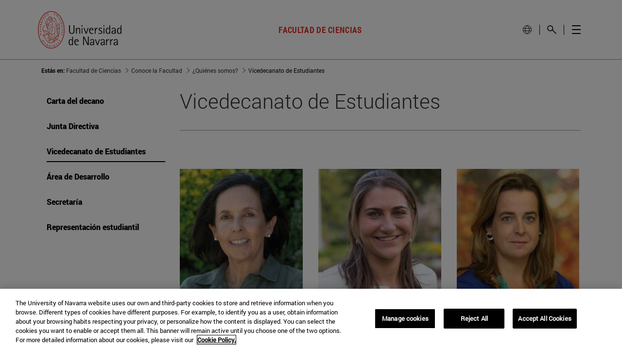

--- FILE ---
content_type: text/html;charset=UTF-8
request_url: https://www.unav.edu/web/facultad-de-ciencias/conoce-la-facultad/quienes-somos/vicedecanato-de-estudiantes
body_size: 25578
content:
































	
		
			<!DOCTYPE html>




























































<html class="ltr unav-no-fixed" dir="ltr" lang="es-ES">
	<head>
				<title>Vicedecanato de Estudiantes. Facultad de Ciencias. Universidad de Navarra - Facultad de Ciencias</title>
				
				<meta property="og:description" content="" />
				<meta property="og:title" 		content="Vicedecanato de Estudiantes. Facultad de Ciencias. Universidad de Navarra - Facultad de Ciencias" />
				<meta property="og:image" 		content="" />
				<meta name="twitter:card" 			content="summary" />
				<meta name="twitter:site" 			description="" />
				<meta name="twitter:image" 			content="" />
				<meta name="twitter:title" 			content="Vicedecanato de Estudiantes. Facultad de Ciencias. Universidad de Navarra - Facultad de Ciencias" />
				<meta name="twitter:description" 	content="" />
		
<!-- START DATALAYER -->
<!-- Check Current Layout categories... -->

	<!-- Check Layout Ancestors Categories... -->
        <!-- Current Layout Ancestor Name: <?xml version='1.0' encoding='UTF-8'?><root available-locales="es_ES" default-locale="es_ES"><Name language-id="es_ES">¿Quiénes somos?</Name></root> -->
        <!-- Current Layout Ancestor Name: <?xml version='1.0' encoding='UTF-8'?><root available-locales="es_ES" default-locale="es_ES"><Name language-id="es_ES">Conoce la Facultad</Name></root> -->

	<!-- Check Site Categories... -->

 <!-- page_type: undefined -->
 <!-- program_type: undefined -->
 <!-- program_school: undefined -->
 <!-- program_name: undefined -->

<script type="text/javascript">
var pageType = undefined;
var programType = undefined;
var programSchool = undefined;
var programName = undefined;

if ('undefined' !== 'undefined') {
	pageType = 'undefined';
} 

if ('undefined' !== 'undefined') {
	programType = 'undefined';
} 

if ('undefined' !== 'undefined') {
	programSchool = 'undefined';
} 

if ('undefined' !== 'undefined') {
	programName = 'undefined';
} 

window.dataLayer = window.dataLayer || [];
window.dataLayer.push({
'event': 'page_info',
'page_type': pageType,
'program_type': programType,
'program_school': programSchool,
'program_name': programName
});
</script>

<!-- END DATALAYER -->































<meta content="text/html; charset=UTF-8" http-equiv="content-type" />









<meta content="Conoce quiénes son los coordinadores de curso de la Facultad de Ciencias y quiénes forman las Comisiones de Grado del centro." lang="es-ES" name="description" />


<script type="importmap">{"imports":{"@clayui/breadcrumb":"/o/frontend-taglib-clay/__liferay__/exports/@clayui$breadcrumb.js","react-dom":"/o/frontend-js-react-web/__liferay__/exports/react-dom.js","@clayui/charts":"/o/frontend-taglib-clay/__liferay__/exports/@clayui$charts.js","@clayui/empty-state":"/o/frontend-taglib-clay/__liferay__/exports/@clayui$empty-state.js","@clayui/navigation-bar":"/o/frontend-taglib-clay/__liferay__/exports/@clayui$navigation-bar.js","react":"/o/frontend-js-react-web/__liferay__/exports/react.js","react-dom-16":"/o/frontend-js-react-web/__liferay__/exports/react-dom-16.js","@clayui/icon":"/o/frontend-taglib-clay/__liferay__/exports/@clayui$icon.js","@clayui/table":"/o/frontend-taglib-clay/__liferay__/exports/@clayui$table.js","@clayui/slider":"/o/frontend-taglib-clay/__liferay__/exports/@clayui$slider.js","@clayui/multi-select":"/o/frontend-taglib-clay/__liferay__/exports/@clayui$multi-select.js","@clayui/nav":"/o/frontend-taglib-clay/__liferay__/exports/@clayui$nav.js","@clayui/provider":"/o/frontend-taglib-clay/__liferay__/exports/@clayui$provider.js","@clayui/panel":"/o/frontend-taglib-clay/__liferay__/exports/@clayui$panel.js","@clayui/list":"/o/frontend-taglib-clay/__liferay__/exports/@clayui$list.js","@clayui/date-picker":"/o/frontend-taglib-clay/__liferay__/exports/@clayui$date-picker.js","@clayui/label":"/o/frontend-taglib-clay/__liferay__/exports/@clayui$label.js","@liferay/frontend-js-api/data-set":"/o/frontend-js-dependencies-web/__liferay__/exports/@liferay$js-api$data-set.js","@clayui/core":"/o/frontend-taglib-clay/__liferay__/exports/@clayui$core.js","@clayui/pagination-bar":"/o/frontend-taglib-clay/__liferay__/exports/@clayui$pagination-bar.js","@clayui/layout":"/o/frontend-taglib-clay/__liferay__/exports/@clayui$layout.js","@clayui/multi-step-nav":"/o/frontend-taglib-clay/__liferay__/exports/@clayui$multi-step-nav.js","@liferay/frontend-js-api":"/o/frontend-js-dependencies-web/__liferay__/exports/@liferay$js-api.js","@clayui/toolbar":"/o/frontend-taglib-clay/__liferay__/exports/@clayui$toolbar.js","@clayui/badge":"/o/frontend-taglib-clay/__liferay__/exports/@clayui$badge.js","react-dom-18":"/o/frontend-js-react-web/__liferay__/exports/react-dom-18.js","@clayui/link":"/o/frontend-taglib-clay/__liferay__/exports/@clayui$link.js","@clayui/card":"/o/frontend-taglib-clay/__liferay__/exports/@clayui$card.js","@clayui/tooltip":"/o/frontend-taglib-clay/__liferay__/exports/@clayui$tooltip.js","@clayui/button":"/o/frontend-taglib-clay/__liferay__/exports/@clayui$button.js","@clayui/tabs":"/o/frontend-taglib-clay/__liferay__/exports/@clayui$tabs.js","@clayui/sticker":"/o/frontend-taglib-clay/__liferay__/exports/@clayui$sticker.js","@clayui/form":"/o/frontend-taglib-clay/__liferay__/exports/@clayui$form.js","@clayui/popover":"/o/frontend-taglib-clay/__liferay__/exports/@clayui$popover.js","@clayui/shared":"/o/frontend-taglib-clay/__liferay__/exports/@clayui$shared.js","@clayui/localized-input":"/o/frontend-taglib-clay/__liferay__/exports/@clayui$localized-input.js","@clayui/modal":"/o/frontend-taglib-clay/__liferay__/exports/@clayui$modal.js","@clayui/color-picker":"/o/frontend-taglib-clay/__liferay__/exports/@clayui$color-picker.js","@clayui/pagination":"/o/frontend-taglib-clay/__liferay__/exports/@clayui$pagination.js","@clayui/autocomplete":"/o/frontend-taglib-clay/__liferay__/exports/@clayui$autocomplete.js","@clayui/management-toolbar":"/o/frontend-taglib-clay/__liferay__/exports/@clayui$management-toolbar.js","@clayui/time-picker":"/o/frontend-taglib-clay/__liferay__/exports/@clayui$time-picker.js","@clayui/upper-toolbar":"/o/frontend-taglib-clay/__liferay__/exports/@clayui$upper-toolbar.js","@clayui/loading-indicator":"/o/frontend-taglib-clay/__liferay__/exports/@clayui$loading-indicator.js","@clayui/drop-down":"/o/frontend-taglib-clay/__liferay__/exports/@clayui$drop-down.js","@clayui/data-provider":"/o/frontend-taglib-clay/__liferay__/exports/@clayui$data-provider.js","@liferay/language/":"/o/js/language/","@clayui/css":"/o/frontend-taglib-clay/__liferay__/exports/@clayui$css.js","@clayui/alert":"/o/frontend-taglib-clay/__liferay__/exports/@clayui$alert.js","@clayui/progress-bar":"/o/frontend-taglib-clay/__liferay__/exports/@clayui$progress-bar.js","react-16":"/o/frontend-js-react-web/__liferay__/exports/react-16.js","react-18":"/o/frontend-js-react-web/__liferay__/exports/react-18.js"},"scopes":{}}</script><script data-senna-track="temporary">var Liferay = window.Liferay || {};Liferay.Icons = Liferay.Icons || {};Liferay.Icons.controlPanelSpritemap = 'https://www.unav.edu/o/admin-theme/images/clay/icons.svg'; Liferay.Icons.spritemap = 'https://www.unav.edu/o/masteres-theme/images/clay/icons.svg';</script>
<script data-senna-track="permanent" type="text/javascript">window.Liferay = window.Liferay || {}; window.Liferay.CSP = {nonce: ''};</script>
<script data-senna-track="permanent" src="/combo?browserId=chrome&minifierType=js&languageId=es_ES&t=1768900772857&/o/frontend-js-jquery-web/jquery/jquery.min.js&/o/frontend-js-jquery-web/jquery/init.js&/o/frontend-js-jquery-web/jquery/ajax.js&/o/frontend-js-jquery-web/jquery/bootstrap.bundle.min.js&/o/frontend-js-jquery-web/jquery/collapsible_search.js&/o/frontend-js-jquery-web/jquery/fm.js&/o/frontend-js-jquery-web/jquery/form.js&/o/frontend-js-jquery-web/jquery/popper.min.js&/o/frontend-js-jquery-web/jquery/side_navigation.js" type="text/javascript"></script>
<link data-senna-track="temporary" href="https://www.unav.edu/web/facultad-de-ciencias/conoce-la-facultad/quienes-somos/vicedecanato-de-estudiantes" rel="canonical" />
<link data-senna-track="temporary" href="https://www.unav.edu/web/facultad-de-ciencias/conoce-la-facultad/quienes-somos/vicedecanato-de-estudiantes" hreflang="es-ES" rel="alternate" />
<link data-senna-track="temporary" href="https://www.unav.edu/web/facultad-de-ciencias/conoce-la-facultad/quienes-somos/vicedecanato-de-estudiantes" hreflang="x-default" rel="alternate" />
<meta property="og:description" content="Conoce quiénes son los coordinadores de curso de la Facultad de Ciencias y quiénes forman las Comisiones de Grado del centro.">
<meta property="og:locale" content="es_ES">
<meta property="og:locale:alternate" content="es_ES">
<meta property="og:site_name" content="Facultad de Ciencias">
<meta property="og:title" content="Vicedecanato de Estudiantes. Facultad de Ciencias. Universidad de Navarra - Facultad de Ciencias - Universidad de Navarra">
<meta property="og:type" content="website">
<meta property="og:url" content="https://www.unav.edu/web/facultad-de-ciencias/conoce-la-facultad/quienes-somos/vicedecanato-de-estudiantes">





<link href="https://www.unav.edu/o/masteres-theme/images/favicon.ico" rel="apple-touch-icon" />
<link href="https://www.unav.edu/o/masteres-theme/images/favicon.ico" rel="icon" />





<link class="lfr-css-file" data-senna-track="temporary" href="https://www.unav.edu/o/masteres-theme/css/clay.css?browserId=chrome&amp;themeId=masteres_WAR_masterestheme&amp;minifierType=css&amp;languageId=es_ES&amp;t=1768900472000" id="liferayAUICSS" rel="stylesheet" type="text/css" />









	<link href="/combo?browserId=chrome&amp;minifierType=css&amp;themeId=masteres_WAR_masterestheme&amp;languageId=es_ES&amp;com_liferay_journal_content_web_portlet_JournalContentPortlet_INSTANCE_3K8wgXGqe1vl:%2Fo%2Fjournal-content-web%2Fcss%2Fmain.css&amp;com_liferay_product_navigation_product_menu_web_portlet_ProductMenuPortlet:%2Fo%2Fproduct-navigation-product-menu-web%2Fcss%2Fmain.css&amp;com_liferay_product_navigation_user_personal_bar_web_portlet_ProductNavigationUserPersonalBarPortlet:%2Fo%2Fproduct-navigation-user-personal-bar-web%2Fcss%2Fmain.css&amp;com_liferay_site_navigation_menu_web_portlet_SiteNavigationMenuPortlet:%2Fo%2Fsite-navigation-menu-web%2Fcss%2Fmain.css&amp;t=1768900472000" rel="stylesheet" type="text/css"
 data-senna-track="temporary" id="a701b4e9" />








<script type="text/javascript" data-senna-track="temporary">
	// <![CDATA[
		var Liferay = Liferay || {};

		Liferay.Browser = {
			acceptsGzip: function () {
				return true;
			},

			

			getMajorVersion: function () {
				return 131.0;
			},

			getRevision: function () {
				return '537.36';
			},
			getVersion: function () {
				return '131.0';
			},

			

			isAir: function () {
				return false;
			},
			isChrome: function () {
				return true;
			},
			isEdge: function () {
				return false;
			},
			isFirefox: function () {
				return false;
			},
			isGecko: function () {
				return true;
			},
			isIe: function () {
				return false;
			},
			isIphone: function () {
				return false;
			},
			isLinux: function () {
				return false;
			},
			isMac: function () {
				return true;
			},
			isMobile: function () {
				return false;
			},
			isMozilla: function () {
				return false;
			},
			isOpera: function () {
				return false;
			},
			isRtf: function () {
				return true;
			},
			isSafari: function () {
				return true;
			},
			isSun: function () {
				return false;
			},
			isWebKit: function () {
				return true;
			},
			isWindows: function () {
				return false;
			}
		};

		Liferay.Data = Liferay.Data || {};

		Liferay.Data.ICONS_INLINE_SVG = true;

		Liferay.Data.NAV_SELECTOR = '#navigation';

		Liferay.Data.NAV_SELECTOR_MOBILE = '#navigationCollapse';

		Liferay.Data.isCustomizationView = function () {
			return false;
		};

		Liferay.Data.notices = [
			
		];

		(function () {
			var available = {};

			var direction = {};

			

				available['es_ES'] = 'español\x20\x28España\x29';
				direction['es_ES'] = 'ltr';

			

				available['en_GB'] = 'inglés\x20\x28Reino\x20Unido\x29';
				direction['en_GB'] = 'ltr';

			

				available['eu_ES'] = 'euskera\x20\x28España\x29';
				direction['eu_ES'] = 'ltr';

			

				available['de_DE'] = 'alemán\x20\x28Alemania\x29';
				direction['de_DE'] = 'ltr';

			

				available['fr_FR'] = 'francés\x20\x28Francia\x29';
				direction['fr_FR'] = 'ltr';

			

			let _cache = {};

			if (Liferay && Liferay.Language && Liferay.Language._cache) {
				_cache = Liferay.Language._cache;
			}

			Liferay.Language = {
				_cache,
				available,
				direction,
				get: function(key) {
					let value = Liferay.Language._cache[key];

					if (value === undefined) {
						value = key;
					}

					return value;
				}
			};
		})();

		var featureFlags = {"LPD-10964":false,"LPD-37927":false,"LPD-10889":false,"LPS-193884":false,"LPD-30371":false,"LPD-36719":true,"LPD-11131":true,"LPS-178642":false,"LPS-193005":false,"LPD-31789":false,"LPD-10562":false,"LPD-11212":false,"COMMERCE-8087":false,"LPD-39304":true,"LPD-13311":true,"LRAC-10757":false,"LPD-35941":false,"LPS-180090":false,"LPS-178052":false,"LPD-21414":false,"LPS-185892":false,"LPS-186620":false,"LPD-40533":true,"LPD-40534":true,"LPS-184404":false,"LPD-40530":true,"LPD-20640":false,"LPS-198183":false,"LPD-38869":false,"LPD-35678":false,"LPD-6378":false,"LPS-153714":false,"LPD-11848":false,"LPS-170670":false,"LPD-7822":false,"LPS-169981":false,"LPD-21926":false,"LPS-177027":false,"LPD-37531":false,"LPD-11003":false,"LPD-36446":false,"LPD-39437":false,"LPS-135430":false,"LPD-20556":false,"LPS-134060":false,"LPS-164563":false,"LPD-32050":false,"LPS-122920":false,"LPS-199086":false,"LPD-35128":false,"LPD-10588":false,"LPD-13778":true,"LPD-11313":false,"LPD-6368":false,"LPD-34594":false,"LPS-202104":false,"LPD-19955":false,"LPD-35443":false,"LPD-39967":false,"LPD-11235":false,"LPD-11232":false,"LPS-196935":true,"LPD-43542":false,"LPS-176691":false,"LPS-197909":false,"LPD-29516":false,"COMMERCE-8949":false,"LPD-11228":false,"LPS-153813":false,"LPD-17809":false,"COMMERCE-13024":false,"LPS-165482":false,"LPS-193551":false,"LPS-197477":false,"LPS-174816":false,"LPS-186360":false,"LPD-30204":false,"LPD-32867":false,"LPS-153332":false,"LPD-35013":true,"LPS-179669":false,"LPS-174417":false,"LPD-44091":true,"LPD-31212":false,"LPD-18221":false,"LPS-155284":false,"LRAC-15017":false,"LPD-19870":false,"LPS-200108":false,"LPD-20131":false,"LPS-159643":false,"LPS-129412":false,"LPS-169837":false,"LPD-20379":false};

		Liferay.FeatureFlags = Object.keys(featureFlags).reduce(
			(acc, key) => ({
				...acc, [key]: featureFlags[key] === 'true' || featureFlags[key] === true
			}), {}
		);

		Liferay.PortletKeys = {
			DOCUMENT_LIBRARY: 'com_liferay_document_library_web_portlet_DLPortlet',
			DYNAMIC_DATA_MAPPING: 'com_liferay_dynamic_data_mapping_web_portlet_DDMPortlet',
			ITEM_SELECTOR: 'com_liferay_item_selector_web_portlet_ItemSelectorPortlet'
		};

		Liferay.PropsValues = {
			JAVASCRIPT_SINGLE_PAGE_APPLICATION_TIMEOUT: 0,
			UPLOAD_SERVLET_REQUEST_IMPL_MAX_SIZE: 4147483648
		};

		Liferay.ThemeDisplay = {

			

			
				getLayoutId: function () {
					return '485';
				},

				

				getLayoutRelativeControlPanelURL: function () {
					return '/group/facultad-de-ciencias/~/control_panel/manage';
				},

				getLayoutRelativeURL: function () {
					return '/web/facultad-de-ciencias/conoce-la-facultad/quienes-somos/vicedecanato-de-estudiantes';
				},
				getLayoutURL: function () {
					return 'https://www.unav.edu/web/facultad-de-ciencias/conoce-la-facultad/quienes-somos/vicedecanato-de-estudiantes';
				},
				getParentLayoutId: function () {
					return '478';
				},
				isControlPanel: function () {
					return false;
				},
				isPrivateLayout: function () {
					return 'false';
				},
				isVirtualLayout: function () {
					return false;
				},
			

			getBCP47LanguageId: function () {
				return 'es-ES';
			},
			getCanonicalURL: function () {

				

				return 'https\x3a\x2f\x2fwww\x2eunav\x2eedu\x2fweb\x2ffacultad-de-ciencias\x2fconoce-la-facultad\x2fquienes-somos\x2fvicedecanato-de-estudiantes';
			},
			getCDNBaseURL: function () {
				return 'https://www.unav.edu';
			},
			getCDNDynamicResourcesHost: function () {
				return '';
			},
			getCDNHost: function () {
				return '';
			},
			getCompanyGroupId: function () {
				return '10174';
			},
			getCompanyId: function () {
				return '10136';
			},
			getDefaultLanguageId: function () {
				return 'es_ES';
			},
			getDoAsUserIdEncoded: function () {
				return '';
			},
			getLanguageId: function () {
				return 'es_ES';
			},
			getParentGroupId: function () {
				return '29007';
			},
			getPathContext: function () {
				return '';
			},
			getPathImage: function () {
				return '/image';
			},
			getPathJavaScript: function () {
				return '/o/frontend-js-web';
			},
			getPathMain: function () {
				return '/c';
			},
			getPathThemeImages: function () {
				return 'https://www.unav.edu/o/masteres-theme/images';
			},
			getPathThemeRoot: function () {
				return '/o/masteres-theme';
			},
			getPlid: function () {
				return '27390832';
			},
			getPortalURL: function () {
				return 'https://www.unav.edu';
			},
			getRealUserId: function () {
				return '10140';
			},
			getRemoteAddr: function () {
				return '130.211.4.188';
			},
			getRemoteHost: function () {
				return '130.211.4.188';
			},
			getScopeGroupId: function () {
				return '29007';
			},
			getScopeGroupIdOrLiveGroupId: function () {
				return '29007';
			},
			getSessionId: function () {
				return '';
			},
			getSiteAdminURL: function () {
				return 'https://www.unav.edu/group/facultad-de-ciencias/~/control_panel/manage?p_p_lifecycle=0&p_p_state=maximized&p_p_mode=view';
			},
			getSiteGroupId: function () {
				return '29007';
			},
			getTimeZone: function() {
				return 'Europe/Paris';
			},
			getURLControlPanel: function() {
				return '/group/control_panel?refererPlid=27390832';
			},
			getURLHome: function () {
				return 'https\x3a\x2f\x2fwww\x2eunav\x2eedu\x2f';
			},
			getUserEmailAddress: function () {
				return '';
			},
			getUserId: function () {
				return '10140';
			},
			getUserName: function () {
				return '';
			},
			isAddSessionIdToURL: function () {
				return false;
			},
			isImpersonated: function () {
				return false;
			},
			isSignedIn: function () {
				return false;
			},

			isStagedPortlet: function () {
				
					
						return false;
					
				
			},

			isStateExclusive: function () {
				return false;
			},
			isStateMaximized: function () {
				return false;
			},
			isStatePopUp: function () {
				return false;
			}
		};

		var themeDisplay = Liferay.ThemeDisplay;

		Liferay.AUI = {

			

			getCombine: function () {
				return true;
			},
			getComboPath: function () {
				return '/combo/?browserId=chrome&minifierType=&languageId=es_ES&t=1768900416234&';
			},
			getDateFormat: function () {
				return '%d/%m/%Y';
			},
			getEditorCKEditorPath: function () {
				return '/o/frontend-editor-ckeditor-web';
			},
			getFilter: function () {
				var filter = 'raw';

				
					
						filter = 'min';
					
					

				return filter;
			},
			getFilterConfig: function () {
				var instance = this;

				var filterConfig = null;

				if (!instance.getCombine()) {
					filterConfig = {
						replaceStr: '.js' + instance.getStaticResourceURLParams(),
						searchExp: '\\.js$'
					};
				}

				return filterConfig;
			},
			getJavaScriptRootPath: function () {
				return '/o/frontend-js-web';
			},
			getPortletRootPath: function () {
				return '/html/portlet';
			},
			getStaticResourceURLParams: function () {
				return '?browserId=chrome&minifierType=&languageId=es_ES&t=1768900416234';
			}
		};

		Liferay.authToken = 'PDBdUm5u';

		

		Liferay.currentURL = '\x2fweb\x2ffacultad-de-ciencias\x2fconoce-la-facultad\x2fquienes-somos\x2fvicedecanato-de-estudiantes';
		Liferay.currentURLEncoded = '\x252Fweb\x252Ffacultad-de-ciencias\x252Fconoce-la-facultad\x252Fquienes-somos\x252Fvicedecanato-de-estudiantes';
	// ]]>
</script>

<script data-senna-track="temporary" type="text/javascript">window.__CONFIG__= {basePath: '',combine: true, defaultURLParams: null, explainResolutions: false, exposeGlobal: false, logLevel: 'warn', moduleType: 'module', namespace:'Liferay', nonce: '', reportMismatchedAnonymousModules: 'warn', resolvePath: '/o/js_resolve_modules', url: '/combo/?browserId=chrome&minifierType=js&languageId=es_ES&t=1768900416234&', waitTimeout: 60000};</script><script data-senna-track="permanent" src="/o/frontend-js-loader-modules-extender/loader.js?&mac=9WaMmhziBCkScHZwrrVcOR7VZF4=&browserId=chrome&languageId=es_ES&minifierType=js" type="text/javascript"></script><script data-senna-track="permanent" src="/combo?browserId=chrome&minifierType=js&languageId=es_ES&t=1768900416234&/o/frontend-js-aui-web/aui/aui/aui-min.js&/o/frontend-js-aui-web/liferay/modules.js&/o/frontend-js-aui-web/liferay/aui_sandbox.js&/o/frontend-js-aui-web/aui/attribute-base/attribute-base-min.js&/o/frontend-js-aui-web/aui/attribute-complex/attribute-complex-min.js&/o/frontend-js-aui-web/aui/attribute-core/attribute-core-min.js&/o/frontend-js-aui-web/aui/attribute-observable/attribute-observable-min.js&/o/frontend-js-aui-web/aui/attribute-extras/attribute-extras-min.js&/o/frontend-js-aui-web/aui/event-custom-base/event-custom-base-min.js&/o/frontend-js-aui-web/aui/event-custom-complex/event-custom-complex-min.js&/o/frontend-js-aui-web/aui/oop/oop-min.js&/o/frontend-js-aui-web/aui/aui-base-lang/aui-base-lang-min.js&/o/frontend-js-aui-web/liferay/dependency.js&/o/frontend-js-aui-web/liferay/util.js&/o/frontend-js-web/liferay/dom_task_runner.js&/o/frontend-js-web/liferay/events.js&/o/frontend-js-web/liferay/lazy_load.js&/o/frontend-js-web/liferay/liferay.js&/o/frontend-js-web/liferay/global.bundle.js&/o/frontend-js-web/liferay/portlet.js&/o/frontend-js-web/liferay/workflow.js&/o/oauth2-provider-web/js/liferay.js" type="text/javascript"></script>
<script data-senna-track="temporary" type="text/javascript">window.Liferay = Liferay || {}; window.Liferay.OAuth2 = {getAuthorizeURL: function() {return 'https://www.unav.edu/o/oauth2/authorize';}, getBuiltInRedirectURL: function() {return 'https://www.unav.edu/o/oauth2/redirect';}, getIntrospectURL: function() { return 'https://www.unav.edu/o/oauth2/introspect';}, getTokenURL: function() {return 'https://www.unav.edu/o/oauth2/token';}, getUserAgentApplication: function(externalReferenceCode) {return Liferay.OAuth2._userAgentApplications[externalReferenceCode];}, _userAgentApplications: {}}</script><script data-senna-track="temporary" type="text/javascript">try {var MODULE_MAIN='dynamic-data-mapping-web@5.0.115/index';var MODULE_PATH='/o/dynamic-data-mapping-web';/**
 * SPDX-FileCopyrightText: (c) 2000 Liferay, Inc. https://liferay.com
 * SPDX-License-Identifier: LGPL-2.1-or-later OR LicenseRef-Liferay-DXP-EULA-2.0.0-2023-06
 */

(function () {
	const LiferayAUI = Liferay.AUI;

	AUI().applyConfig({
		groups: {
			ddm: {
				base: MODULE_PATH + '/js/legacy/',
				combine: Liferay.AUI.getCombine(),
				filter: LiferayAUI.getFilterConfig(),
				modules: {
					'liferay-ddm-form': {
						path: 'ddm_form.js',
						requires: [
							'aui-base',
							'aui-datatable',
							'aui-datatype',
							'aui-image-viewer',
							'aui-parse-content',
							'aui-set',
							'aui-sortable-list',
							'json',
							'liferay-form',
							'liferay-map-base',
							'liferay-translation-manager',
							'liferay-util-window',
						],
					},
					'liferay-portlet-dynamic-data-mapping': {
						condition: {
							trigger: 'liferay-document-library',
						},
						path: 'main.js',
						requires: [
							'arraysort',
							'aui-form-builder-deprecated',
							'aui-form-validator',
							'aui-map',
							'aui-text-unicode',
							'json',
							'liferay-menu',
							'liferay-translation-manager',
							'liferay-util-window',
							'text',
						],
					},
					'liferay-portlet-dynamic-data-mapping-custom-fields': {
						condition: {
							trigger: 'liferay-document-library',
						},
						path: 'custom_fields.js',
						requires: ['liferay-portlet-dynamic-data-mapping'],
					},
				},
				root: MODULE_PATH + '/js/legacy/',
			},
		},
	});
})();
} catch(error) {console.error(error);}try {var MODULE_MAIN='contacts-web@5.0.65/index';var MODULE_PATH='/o/contacts-web';/**
 * SPDX-FileCopyrightText: (c) 2000 Liferay, Inc. https://liferay.com
 * SPDX-License-Identifier: LGPL-2.1-or-later OR LicenseRef-Liferay-DXP-EULA-2.0.0-2023-06
 */

(function () {
	AUI().applyConfig({
		groups: {
			contactscenter: {
				base: MODULE_PATH + '/js/legacy/',
				combine: Liferay.AUI.getCombine(),
				filter: Liferay.AUI.getFilterConfig(),
				modules: {
					'liferay-contacts-center': {
						path: 'main.js',
						requires: [
							'aui-io-plugin-deprecated',
							'aui-toolbar',
							'autocomplete-base',
							'datasource-io',
							'json-parse',
							'liferay-portlet-base',
							'liferay-util-window',
						],
					},
				},
				root: MODULE_PATH + '/js/legacy/',
			},
		},
	});
})();
} catch(error) {console.error(error);}try {var MODULE_MAIN='frontend-editor-alloyeditor-web@5.0.56/index';var MODULE_PATH='/o/frontend-editor-alloyeditor-web';/**
 * SPDX-FileCopyrightText: (c) 2000 Liferay, Inc. https://liferay.com
 * SPDX-License-Identifier: LGPL-2.1-or-later OR LicenseRef-Liferay-DXP-EULA-2.0.0-2023-06
 */

(function () {
	AUI().applyConfig({
		groups: {
			alloyeditor: {
				base: MODULE_PATH + '/js/legacy/',
				combine: Liferay.AUI.getCombine(),
				filter: Liferay.AUI.getFilterConfig(),
				modules: {
					'liferay-alloy-editor': {
						path: 'alloyeditor.js',
						requires: [
							'aui-component',
							'liferay-portlet-base',
							'timers',
						],
					},
					'liferay-alloy-editor-source': {
						path: 'alloyeditor_source.js',
						requires: [
							'aui-debounce',
							'liferay-fullscreen-source-editor',
							'liferay-source-editor',
							'plugin',
						],
					},
				},
				root: MODULE_PATH + '/js/legacy/',
			},
		},
	});
})();
} catch(error) {console.error(error);}try {var MODULE_MAIN='staging-processes-web@5.0.65/index';var MODULE_PATH='/o/staging-processes-web';/**
 * SPDX-FileCopyrightText: (c) 2000 Liferay, Inc. https://liferay.com
 * SPDX-License-Identifier: LGPL-2.1-or-later OR LicenseRef-Liferay-DXP-EULA-2.0.0-2023-06
 */

(function () {
	AUI().applyConfig({
		groups: {
			stagingprocessesweb: {
				base: MODULE_PATH + '/js/legacy/',
				combine: Liferay.AUI.getCombine(),
				filter: Liferay.AUI.getFilterConfig(),
				modules: {
					'liferay-staging-processes-export-import': {
						path: 'main.js',
						requires: [
							'aui-datatype',
							'aui-dialog-iframe-deprecated',
							'aui-modal',
							'aui-parse-content',
							'aui-toggler',
							'liferay-portlet-base',
							'liferay-util-window',
						],
					},
				},
				root: MODULE_PATH + '/js/legacy/',
			},
		},
	});
})();
} catch(error) {console.error(error);}try {var MODULE_MAIN='portal-workflow-kaleo-designer-web@5.0.146/index';var MODULE_PATH='/o/portal-workflow-kaleo-designer-web';/**
 * SPDX-FileCopyrightText: (c) 2000 Liferay, Inc. https://liferay.com
 * SPDX-License-Identifier: LGPL-2.1-or-later OR LicenseRef-Liferay-DXP-EULA-2.0.0-2023-06
 */

(function () {
	AUI().applyConfig({
		groups: {
			'kaleo-designer': {
				base: MODULE_PATH + '/designer/js/legacy/',
				combine: Liferay.AUI.getCombine(),
				filter: Liferay.AUI.getFilterConfig(),
				modules: {
					'liferay-kaleo-designer-autocomplete-util': {
						path: 'autocomplete_util.js',
						requires: ['autocomplete', 'autocomplete-highlighters'],
					},
					'liferay-kaleo-designer-definition-diagram-controller': {
						path: 'definition_diagram_controller.js',
						requires: [
							'liferay-kaleo-designer-field-normalizer',
							'liferay-kaleo-designer-utils',
						],
					},
					'liferay-kaleo-designer-dialogs': {
						path: 'dialogs.js',
						requires: ['liferay-util-window'],
					},
					'liferay-kaleo-designer-editors': {
						path: 'editors.js',
						requires: [
							'aui-ace-editor',
							'aui-ace-editor-mode-xml',
							'aui-base',
							'aui-datatype',
							'aui-node',
							'liferay-kaleo-designer-autocomplete-util',
							'liferay-kaleo-designer-utils',
						],
					},
					'liferay-kaleo-designer-field-normalizer': {
						path: 'field_normalizer.js',
						requires: ['liferay-kaleo-designer-remote-services'],
					},
					'liferay-kaleo-designer-nodes': {
						path: 'nodes.js',
						requires: [
							'aui-datatable',
							'aui-datatype',
							'aui-diagram-builder',
							'liferay-kaleo-designer-editors',
							'liferay-kaleo-designer-utils',
						],
					},
					'liferay-kaleo-designer-remote-services': {
						path: 'remote_services.js',
						requires: ['aui-io'],
					},
					'liferay-kaleo-designer-templates': {
						path: 'templates.js',
						requires: ['aui-tpl-snippets-deprecated'],
					},
					'liferay-kaleo-designer-utils': {
						path: 'utils.js',
						requires: [],
					},
					'liferay-kaleo-designer-xml-definition': {
						path: 'xml_definition.js',
						requires: [
							'aui-base',
							'aui-component',
							'dataschema-xml',
							'datatype-xml',
						],
					},
					'liferay-kaleo-designer-xml-definition-serializer': {
						path: 'xml_definition_serializer.js',
						requires: ['escape', 'liferay-kaleo-designer-xml-util'],
					},
					'liferay-kaleo-designer-xml-util': {
						path: 'xml_util.js',
						requires: ['aui-base'],
					},
					'liferay-portlet-kaleo-designer': {
						path: 'main.js',
						requires: [
							'aui-ace-editor',
							'aui-ace-editor-mode-xml',
							'aui-tpl-snippets-deprecated',
							'dataschema-xml',
							'datasource',
							'datatype-xml',
							'event-valuechange',
							'io-form',
							'liferay-kaleo-designer-autocomplete-util',
							'liferay-kaleo-designer-editors',
							'liferay-kaleo-designer-nodes',
							'liferay-kaleo-designer-remote-services',
							'liferay-kaleo-designer-utils',
							'liferay-kaleo-designer-xml-util',
							'liferay-util-window',
						],
					},
				},
				root: MODULE_PATH + '/designer/js/legacy/',
			},
		},
	});
})();
} catch(error) {console.error(error);}try {var MODULE_MAIN='@liferay/frontend-js-react-web@5.0.54/index';var MODULE_PATH='/o/frontend-js-react-web';/**
 * SPDX-FileCopyrightText: (c) 2000 Liferay, Inc. https://liferay.com
 * SPDX-License-Identifier: LGPL-2.1-or-later OR LicenseRef-Liferay-DXP-EULA-2.0.0-2023-06
 */

(function () {
	AUI().applyConfig({
		groups: {
			react: {

				// eslint-disable-next-line
				mainModule: MODULE_MAIN,
			},
		},
	});
})();
} catch(error) {console.error(error);}try {var MODULE_MAIN='@liferay/document-library-web@6.0.198/index';var MODULE_PATH='/o/document-library-web';/**
 * SPDX-FileCopyrightText: (c) 2000 Liferay, Inc. https://liferay.com
 * SPDX-License-Identifier: LGPL-2.1-or-later OR LicenseRef-Liferay-DXP-EULA-2.0.0-2023-06
 */

(function () {
	AUI().applyConfig({
		groups: {
			dl: {
				base: MODULE_PATH + '/js/legacy/',
				combine: Liferay.AUI.getCombine(),
				filter: Liferay.AUI.getFilterConfig(),
				modules: {
					'document-library-upload-component': {
						path: 'DocumentLibraryUpload.js',
						requires: [
							'aui-component',
							'aui-data-set-deprecated',
							'aui-overlay-manager-deprecated',
							'aui-overlay-mask-deprecated',
							'aui-parse-content',
							'aui-progressbar',
							'aui-template-deprecated',
							'liferay-search-container',
							'querystring-parse-simple',
							'uploader',
						],
					},
				},
				root: MODULE_PATH + '/js/legacy/',
			},
		},
	});
})();
} catch(error) {console.error(error);}try {var MODULE_MAIN='@liferay/frontend-js-state-web@1.0.30/index';var MODULE_PATH='/o/frontend-js-state-web';/**
 * SPDX-FileCopyrightText: (c) 2000 Liferay, Inc. https://liferay.com
 * SPDX-License-Identifier: LGPL-2.1-or-later OR LicenseRef-Liferay-DXP-EULA-2.0.0-2023-06
 */

(function () {
	AUI().applyConfig({
		groups: {
			state: {

				// eslint-disable-next-line
				mainModule: MODULE_MAIN,
			},
		},
	});
})();
} catch(error) {console.error(error);}try {var MODULE_MAIN='frontend-js-components-web@2.0.80/index';var MODULE_PATH='/o/frontend-js-components-web';/**
 * SPDX-FileCopyrightText: (c) 2000 Liferay, Inc. https://liferay.com
 * SPDX-License-Identifier: LGPL-2.1-or-later OR LicenseRef-Liferay-DXP-EULA-2.0.0-2023-06
 */

(function () {
	AUI().applyConfig({
		groups: {
			components: {

				// eslint-disable-next-line
				mainModule: MODULE_MAIN,
			},
		},
	});
})();
} catch(error) {console.error(error);}try {var MODULE_MAIN='exportimport-web@5.0.100/index';var MODULE_PATH='/o/exportimport-web';/**
 * SPDX-FileCopyrightText: (c) 2000 Liferay, Inc. https://liferay.com
 * SPDX-License-Identifier: LGPL-2.1-or-later OR LicenseRef-Liferay-DXP-EULA-2.0.0-2023-06
 */

(function () {
	AUI().applyConfig({
		groups: {
			exportimportweb: {
				base: MODULE_PATH + '/js/legacy/',
				combine: Liferay.AUI.getCombine(),
				filter: Liferay.AUI.getFilterConfig(),
				modules: {
					'liferay-export-import-export-import': {
						path: 'main.js',
						requires: [
							'aui-datatype',
							'aui-dialog-iframe-deprecated',
							'aui-modal',
							'aui-parse-content',
							'aui-toggler',
							'liferay-portlet-base',
							'liferay-util-window',
						],
					},
				},
				root: MODULE_PATH + '/js/legacy/',
			},
		},
	});
})();
} catch(error) {console.error(error);}try {var MODULE_MAIN='portal-search-web@6.0.148/index';var MODULE_PATH='/o/portal-search-web';/**
 * SPDX-FileCopyrightText: (c) 2000 Liferay, Inc. https://liferay.com
 * SPDX-License-Identifier: LGPL-2.1-or-later OR LicenseRef-Liferay-DXP-EULA-2.0.0-2023-06
 */

(function () {
	AUI().applyConfig({
		groups: {
			search: {
				base: MODULE_PATH + '/js/',
				combine: Liferay.AUI.getCombine(),
				filter: Liferay.AUI.getFilterConfig(),
				modules: {
					'liferay-search-custom-range-facet': {
						path: 'custom_range_facet.js',
						requires: ['aui-form-validator'],
					},
				},
				root: MODULE_PATH + '/js/',
			},
		},
	});
})();
} catch(error) {console.error(error);}try {var MODULE_MAIN='calendar-web@5.0.105/index';var MODULE_PATH='/o/calendar-web';/**
 * SPDX-FileCopyrightText: (c) 2000 Liferay, Inc. https://liferay.com
 * SPDX-License-Identifier: LGPL-2.1-or-later OR LicenseRef-Liferay-DXP-EULA-2.0.0-2023-06
 */

(function () {
	AUI().applyConfig({
		groups: {
			calendar: {
				base: MODULE_PATH + '/js/legacy/',
				combine: Liferay.AUI.getCombine(),
				filter: Liferay.AUI.getFilterConfig(),
				modules: {
					'liferay-calendar-a11y': {
						path: 'calendar_a11y.js',
						requires: ['calendar'],
					},
					'liferay-calendar-container': {
						path: 'calendar_container.js',
						requires: [
							'aui-alert',
							'aui-base',
							'aui-component',
							'liferay-portlet-base',
						],
					},
					'liferay-calendar-date-picker-sanitizer': {
						path: 'date_picker_sanitizer.js',
						requires: ['aui-base'],
					},
					'liferay-calendar-interval-selector': {
						path: 'interval_selector.js',
						requires: ['aui-base', 'liferay-portlet-base'],
					},
					'liferay-calendar-interval-selector-scheduler-event-link': {
						path: 'interval_selector_scheduler_event_link.js',
						requires: ['aui-base', 'liferay-portlet-base'],
					},
					'liferay-calendar-list': {
						path: 'calendar_list.js',
						requires: [
							'aui-template-deprecated',
							'liferay-scheduler',
						],
					},
					'liferay-calendar-message-util': {
						path: 'message_util.js',
						requires: ['liferay-util-window'],
					},
					'liferay-calendar-recurrence-converter': {
						path: 'recurrence_converter.js',
						requires: [],
					},
					'liferay-calendar-recurrence-dialog': {
						path: 'recurrence.js',
						requires: [
							'aui-base',
							'liferay-calendar-recurrence-util',
						],
					},
					'liferay-calendar-recurrence-util': {
						path: 'recurrence_util.js',
						requires: ['aui-base', 'liferay-util-window'],
					},
					'liferay-calendar-reminders': {
						path: 'calendar_reminders.js',
						requires: ['aui-base'],
					},
					'liferay-calendar-remote-services': {
						path: 'remote_services.js',
						requires: [
							'aui-base',
							'aui-component',
							'liferay-calendar-util',
							'liferay-portlet-base',
						],
					},
					'liferay-calendar-session-listener': {
						path: 'session_listener.js',
						requires: ['aui-base', 'liferay-scheduler'],
					},
					'liferay-calendar-simple-color-picker': {
						path: 'simple_color_picker.js',
						requires: ['aui-base', 'aui-template-deprecated'],
					},
					'liferay-calendar-simple-menu': {
						path: 'simple_menu.js',
						requires: [
							'aui-base',
							'aui-template-deprecated',
							'event-outside',
							'event-touch',
							'widget-modality',
							'widget-position',
							'widget-position-align',
							'widget-position-constrain',
							'widget-stack',
							'widget-stdmod',
						],
					},
					'liferay-calendar-util': {
						path: 'calendar_util.js',
						requires: [
							'aui-datatype',
							'aui-io',
							'aui-scheduler',
							'aui-toolbar',
							'autocomplete',
							'autocomplete-highlighters',
						],
					},
					'liferay-scheduler': {
						path: 'scheduler.js',
						requires: [
							'async-queue',
							'aui-datatype',
							'aui-scheduler',
							'dd-plugin',
							'liferay-calendar-a11y',
							'liferay-calendar-message-util',
							'liferay-calendar-recurrence-converter',
							'liferay-calendar-recurrence-util',
							'liferay-calendar-util',
							'liferay-scheduler-event-recorder',
							'liferay-scheduler-models',
							'promise',
							'resize-plugin',
						],
					},
					'liferay-scheduler-event-recorder': {
						path: 'scheduler_event_recorder.js',
						requires: [
							'dd-plugin',
							'liferay-calendar-util',
							'resize-plugin',
						],
					},
					'liferay-scheduler-models': {
						path: 'scheduler_models.js',
						requires: [
							'aui-datatype',
							'dd-plugin',
							'liferay-calendar-util',
						],
					},
				},
				root: MODULE_PATH + '/js/legacy/',
			},
		},
	});
})();
} catch(error) {console.error(error);}</script>




<script type="text/javascript" data-senna-track="temporary">
	// <![CDATA[
		
			
				
		

		
	// ]]>
</script>





	
		

			

			
		
		



	
		

			

			
				<script type="text/javascript">	
	if (document.location.hostname == "www.unav.edu") {		
		document.write("<link rel='alternate' hreflang='es' href='https://www.unav.edu'>");
		document.write("<link rel='alternate' hreflang='en' href='https://en.unav.edu'>");				
		document.write("<script type='text\/javascript' src='https://cdn.weglot.com/weglot.min.js'><\/script>");
		document.write("<script>Weglot.initialize({api_key: 'wg_07a205e532fa4c71c3e120bc3a82a1b59', translate_iframes: ['.form_cabecera']});<\/script>");
	}
</script>
			
		
	



	
		

			

			
				<!-- Google Tag Manager -->
<script>(function(w,d,s,l,i){w[l]=w[l]||[];w[l].push({'gtm.start':
new Date().getTime(),event:'gtm.js'});var f=d.getElementsByTagName(s)[0],
j=d.createElement(s),dl=l!='dataLayer'?'&l='+l:'';j.setAttribute('class','optanon-category-C0001');j.async=true;j.src=
'https://www.googletagmanager.com/gtm.js?id='+i+dl;f.parentNode.insertBefore(j,f);
})(window,document,'script','dataLayer','GTM-K2Q62K');</script>
<!-- End Google Tag Manager -->
			
		
	












	



















<link class="lfr-css-file" data-senna-track="temporary" href="https://www.unav.edu/o/masteres-theme/css/main.css?browserId=chrome&amp;themeId=masteres_WAR_masterestheme&amp;minifierType=css&amp;languageId=es_ES&amp;t=1768900472000" id="liferayThemeCSS" rel="stylesheet" type="text/css" />




	<style data-senna-track="temporary" type="text/css">
		.aui .unav-button-scroll-up {  bottom: 50px; }

/* ESTILOS PARA CURRICULUM BREVE DE CVN */
#cvn { width: 100%; font-size:12px; }
#cvn img { float: right !important;	padding-left: 20px; }
#cvn > div { margin-bottom: 20px; }

#profesor {	width:100%;	display: inline-block; padding-bottom: .5em; }
#profesor h1 { font-family: Arial; font-size: 20px; font-weight: bold; padding-bottom: 20px; }

.cvn-seccion {
	display:block;
	
	width:100%;
	height:35px;
	
	background-color: #2a7696;	
	background-repeat: no-repeat;
	background-position: 10px center;
	
	margin-bottom: 20px !important;
}

.cvn-seccion p {
	font-family: roboto condensed regular;
	font-size: 18px;
	font-weight: bold;
	color: white;
	
	margin-left: 60px;
	padding-top: 10px;

        letter-spacing:1.2px;
}

.formacion { background-image: url(/documents/10174/11931596/formacion-academica.png); }
.lineas { background-image: url(/documents/10174/11931596/investigacion.png); }
.publicaciones { background-image: url(/documents/10174/11931596/publicaciones.png); }
.actividad { background-image: url(/documents/10174/11931596/docencia.png); }
.meritos { background-image: url(/documents/10174/11931596/logros-academicos.png); }
.slide-somos-universidad .carousel-item .titulos-container .titulos .antetitulo{
word-wrap: normal;
}
	</style>





	<style data-senna-track="temporary" type="text/css">

		

			

		

			

		

			

		

			

		

			

		

			

		

			

		

			

		

			

		

	</style>


<style data-senna-track="temporary" type="text/css">
</style>
<link data-senna-track="permanent" href="/o/frontend-js-aui-web/alloy_ui.css?&mac=favIEq7hPo8AEd6k+N5OVADEEls=&browserId=chrome&languageId=es_ES&minifierType=css&themeId=masteres_WAR_masterestheme" rel="stylesheet"></link>






<script type="text/javascript">
Liferay.on(
	'ddmFieldBlur', function(event) {
		if (window.Analytics) {
			Analytics.send(
				'fieldBlurred',
				'Form',
				{
					fieldName: event.fieldName,
					focusDuration: event.focusDuration,
					formId: event.formId,
					formPageTitle: event.formPageTitle,
					page: event.page,
					title: event.title
				}
			);
		}
	}
);

Liferay.on(
	'ddmFieldFocus', function(event) {
		if (window.Analytics) {
			Analytics.send(
				'fieldFocused',
				'Form',
				{
					fieldName: event.fieldName,
					formId: event.formId,
					formPageTitle: event.formPageTitle,
					page: event.page,
					title:event.title
				}
			);
		}
	}
);

Liferay.on(
	'ddmFormPageShow', function(event) {
		if (window.Analytics) {
			Analytics.send(
				'pageViewed',
				'Form',
				{
					formId: event.formId,
					formPageTitle: event.formPageTitle,
					page: event.page,
					title: event.title
				}
			);
		}
	}
);

Liferay.on(
	'ddmFormSubmit', function(event) {
		if (window.Analytics) {
			Analytics.send(
				'formSubmitted',
				'Form',
				{
					formId: event.formId,
					title: event.title
				}
			);
		}
	}
);

Liferay.on(
	'ddmFormView', function(event) {
		if (window.Analytics) {
			Analytics.send(
				'formViewed',
				'Form',
				{
					formId: event.formId,
					title: event.title
				}
			);
		}
	}
);

</script><script>

</script>









<script type="text/javascript" data-senna-track="temporary">
	if (window.Analytics) {
		window._com_liferay_document_library_analytics_isViewFileEntry = false;
	}
</script>





















		<meta description="Conoce quiénes son los coordinadores de curso de la Facultad de Ciencias y quiénes forman las Comisiones de Grado del centro.">
		
		<meta http-equiv="content-type" content="text/html; charset=UTF-8">
		<meta http-equiv="X-UA-Compatible" content="IE=edge">
		<meta name="viewport" content="width=device-width, initial-scale=1.0, minimum-scale=1.0" />

		<meta property="og:site_name" 	content="Facultad de Ciencias" />
		<meta property="og:url" 		content="https://www.unav.edu/web/facultad-de-ciencias/conoce-la-facultad/quienes-somos/vicedecanato-de-estudiantes" />
		<meta property="og:type" 		content="website" />
		
		
		<script  src="https://www.unav.edu/o/masteres-theme/js/jqueryCustom/jquery-3.5.1.min.js?browserId=chrome&amp;minifierType=js&amp;languageId=es_ES&amp;t=1768900472000" type="text/javascript"></script>
		<script  src="https://www.unav.edu/o/masteres-theme/js/jquery/jquery.resizeimagetoparent.min.js?browserId=chrome&amp;minifierType=js&amp;languageId=es_ES&amp;t=1768900472000" type="text/javascript"></script>
		<script  src="https://www.unav.edu/o/masteres-theme/js/jquery/jquery-scrolltofixed.js?browserId=chrome&amp;minifierType=js&amp;languageId=es_ES&amp;t=1768900472000" type="text/javascript"></script>
		<script  src="https://www.unav.edu/o/masteres-theme/js/jqueryUi/jquery-ui.min.js?browserId=chrome&amp;minifierType=js&amp;languageId=es_ES&amp;t=1768900472000" type="text/javascript"></script>
		<script  src="https://www.unav.edu/o/masteres-theme/js/unav/fundraising_carousel.js?browserId=chrome&amp;minifierType=js&amp;languageId=es_ES&amp;t=1768900472000" type="text/javascript"></script>
		<script  src="https://www.unav.edu/o/masteres-theme/js/jquery/jquery.tablesorter.js?browserId=chrome&amp;minifierType=js&amp;languageId=es_ES&amp;t=1768900472000" type="text/javascript"></script>
		<link class="lfr-css-file" href="https://www.unav.edu/o/masteres-theme/css/custom/libs/theme.default.min.css?browserId=chrome&amp;themeId=masteres_WAR_masterestheme&amp;minifierType=css&amp;languageId=es_ES&amp;t=1768900472000"  rel="stylesheet" type="text/css" />

		<script  src="https://www.unav.edu/o/masteres-theme/js/bootstrap/bootstrap-select.js?browserId=chrome&amp;minifierType=js&amp;languageId=es_ES&amp;t=1768900472000" type="text/javascript"></script>
		
		<script type="text/javascript" src="https://www.unav.edu/o/masteres-theme/js/unav/unav72.js" data-senna-track="temporary"></script>
		
		<script type="text/javascript" src="https://www.unav.edu/o/masteres-theme/js/ie/ie10-viewport-bug-workaround.js"></script>
		<script type="text/javascript" src="https://www.unav.edu/o/masteres-theme/js/ie/ie-emulation-modes-warning.js"></script>
		
		<script defer src="https://use.fontawesome.com/releases/v5.8.2/js/all.js" integrity="sha384-DJ25uNYET2XCl5ZF++U8eNxPWqcKohUUBUpKGlNLMchM7q4Wjg2CUpjHLaL8yYPH" crossorigin="anonymous"></script>	
			
		<script type="text/javascript" src="https://www.unav.edu/o/masteres-theme/js/unavfuncion.js" data-senna-track="temporary"></script>

		<script  src="https://www.unav.edu/o/masteres-theme/js/smooth-scrollbar/smooth-scrollbar.js?browserId=chrome&amp;minifierType=js&amp;languageId=es_ES&amp;t=1768900472000" type="text/javascript"></script>
		
		<script type="text/javascript" src="https://www.unav.edu/o/masteres-theme/js/slick.min.js" data-senna-track="temporary"></script>

		<script  src="https://www.unav.edu/o/masteres-theme/js/lazysizes.min.js?browserId=chrome&amp;minifierType=js&amp;languageId=es_ES&amp;t=1768900472000" type="text/javascript"></script>
		<script  src="https://www.unav.edu/o/masteres-theme/js/jquery.lazy.min.js?browserId=chrome&amp;minifierType=js&amp;languageId=es_ES&amp;t=1768900472000" type="text/javascript"></script>
		
		<script  src="https://www.unav.edu/o/masteres-theme/js/unav/iframeapi.js?browserId=chrome&amp;minifierType=js&amp;languageId=es_ES&amp;t=1768900472000" type="text/javascript"></script>
	</head>



	
	<body id="top" class="aui unav-no-fixed fixed-content idioma-weglot unav chrome controls-visible  yui3-skin-sam signed-out public-page organization-site 
		
		" >
		<div class="flipped">
			<li class="element-invisible" style="display: none;">
				<a class="element-invisible" href="#wrapper">Contenido principal</a>
				<span class="sr-only">Ir al contenido principal</span>
			</li>
			








































































<header class="fixed-top">
		

    <div class="navbar box-shadow">
        <div class="container d-flex justify-content-between">
				<a href="/" class="navbar-brand d-flex align-items-center master-logo" aria-label="Enlace a la portada Universidad de Navarra">
				    <img src="https://www.unav.edu/o/masteres-theme/images/unav-black-logo.svg" alt="Logotipo Universidad de Navarra" title="Universidad de Navarra">
				    <img src="https://www.unav.edu/o/masteres-theme/images/unav-black-logo.svg" alt="Logotipo Universidad de Navarra" title="Universidad de Navarra">
				</a>

				<div class="tit-header">
											
					
            
                <a class="titulo-rojo" href="/web/facultad-de-ciencias" alt="Facultad de Ciencias" title="Facultad de Ciencias"
                >FACULTAD DE CIENCIAS</a>
            
						
				


				</div>

            <ul class="navbar-nav ml-md-auto flex-row links-top">

                <li class="dropdown language br1" style="display: none;">
				<button class="btn btn-default dropdown-toggle2" type="button" id="dropdownMenuLang" data-toggle="dropdown" aria-haspopup="true" aria-expanded="true" title="Selección de idioma"></button>
                    
                   
                    <div class="dropdown-menu weglot-menu" aria-labelledby="dropdownMenuLang">
                		</div>
                </li>
	                <li class="buscar br1">
	                    <a href="#search" class="nav-link search-button" title="Buscar"></a>
	                </li>
                <li class="open">
                    <button type="button" class="menu" title="Abrir menú">
                        <span id="nav-icon3">
                            <span></span>
                            <span></span>
                            <span></span>
                            <span></span>
                        </span>
                    </button>
                </li>
				
                <li class="cerrar hide">
                    <button type="button" class="" aria-label="Cerrar">Cerrar</button>
                </li>
            </ul>

        </div>
    </div> 


<div class="fixed-top main-menu" style="transform: translateY(-100%);">
	<!-- Brand and toggle get grouped for better mobile display -->
    <!-- Collect the nav links, forms, and other content for toggling -->
    <div class="container flex-left"><!-- TODO se quita collapse revisar-->
		<div class="gradient"></div>
        <ul class="nav navbar-nav first-level">
						<li id="im-0" class="nav-item">
						
							<a href="javascript:void(0)" alt="Estudios" title="" class="unav-disabled nav-link"><span class="underline">Estudios</span></a>
							<ul class="second-level nav">

										<li class="nav-item info">
										</li>
									

									<li id="im-0-0" class="nav-item ">

										<a class="menu-title nav-link no-child" href="https://www.unav.edu/web/facultad-de-ciencias/estudios" alt="¿Qué quieres estudiar?" title="Estudios. Facultad de Ciencias. Universidad de Navarra">
											<span class="underline">¿Qué quieres estudiar?</span>
											<span></span>
										</a>

									<ul class="third-level nav flex-column">
									</ul>


									

									<li id="im-0-1" class="nav-item ">

										<a class="menu-title nav-link hasChildren" href="javascript:void(0)" alt="Grado" title="Estudios de Grado. Facultad de Ciencias. Universidad de Navarra">
											<span class="underline">Grado</span>
											<span></span>
										</a>

									<ul class="third-level nav flex-column">
											

											<li id="im-0-1-0" class="nav-item no-child ">
												<a class="nav-link no-child" href="https://www.unav.edu/web/grado-en-biologia"  alt="Biología" title="">
													<span class="underline">Biología</span>
													<span></span>
												</a>

												<ul class="fourth-level nav flex-column">
												</ul>
											</li>
											

											<li id="im-0-1-1" class="nav-item no-child ">
												<a class="nav-link no-child" href="https://www.unav.edu/web/grado-en-quimica"  alt="Química" title="">
													<span class="underline">Química</span>
													<span></span>
												</a>

												<ul class="fourth-level nav flex-column">
												</ul>
											</li>
											

											<li id="im-0-1-2" class="nav-item no-child ">
												<a class="nav-link no-child" href="https://www.unav.edu/web/grado-en-bioquimica"  alt="Bioquímica" title="">
													<span class="underline">Bioquímica</span>
													<span></span>
												</a>

												<ul class="fourth-level nav flex-column">
												</ul>
											</li>
											

											<li id="im-0-1-3" class="nav-item no-child ">
												<a class="nav-link no-child" href="https://www.unav.edu/web/grado-en-ciencias-ambientales"  alt="Ciencias Ambientales" title="">
													<span class="underline">Ciencias Ambientales</span>
													<span></span>
												</a>

												<ul class="fourth-level nav flex-column">
												</ul>
											</li>
									</ul>


									

									<li id="im-0-2" class="nav-item ">

										<a class="menu-title nav-link hasChildren" href="javascript:void(0)" alt="Doble Grado" title="Doble Grado. Facultad de Ciencias. Universidad de Navarra">
											<span class="underline">Doble Grado</span>
											<span></span>
										</a>

									<ul class="third-level nav flex-column">
											

											<li id="im-0-2-0" class="nav-item no-child ">
												<a class="nav-link no-child" href="https://www.unav.edu/web/grado-en-ciencias-ambientales/doble-grado-en-biologia-y-ciencias-ambientales"  alt="Biología y Ciencias Ambientales" title="">
													<span class="underline">Biología y Ciencias Ambientales</span>
													<span></span>
												</a>

												<ul class="fourth-level nav flex-column">
												</ul>
											</li>
											

											<li id="im-0-2-1" class="nav-item no-child ">
												<a class="nav-link no-child" href="https://www.unav.edu/web/grado-en-quimica/doble-grado-quimica-y-bioquimica"  alt="Química y Bioquímica" title="">
													<span class="underline">Química y Bioquímica</span>
													<span></span>
												</a>

												<ul class="fourth-level nav flex-column">
												</ul>
											</li>
									</ul>


									

									<li id="im-0-3" class="nav-item ">

										<a class="menu-title nav-link hasChildren" href="javascript:void(0)" alt="Máster" title="Estudios de Máster. Facultad de Ciencias. Universidad de Navarra">
											<span class="underline">Máster</span>
											<span></span>
										</a>

									<ul class="third-level nav flex-column">
											

											<li id="im-0-3-0" class="nav-item no-child ">
												<a class="nav-link no-child" href="https://www.unav.edu/web/master-en-ciencia-de-datos-para-ciencias-experimentales/"  alt="Ciencia de Datos para Ciencias Experimentales" title="">
													<span class="underline">Ciencia de Datos para Ciencias Experimentales</span>
													<span></span>
												</a>

												<ul class="fourth-level nav flex-column">
												</ul>
											</li>
											

											<li id="im-0-3-1" class="nav-item no-child ">
												<a class="nav-link no-child" href="https://www.unav.edu/web/master-en-investigacion-biomedica"  alt="Investigación Biomédica" title="">
													<span class="underline">Investigación Biomédica</span>
													<span></span>
												</a>

												<ul class="fourth-level nav flex-column">
												</ul>
											</li>
											

											<li id="im-0-3-2" class="nav-item no-child ">
												<a class="nav-link no-child" href="https://www.unav.edu/web/master-en-sostenibilidad"  alt="Sostenibilidad" title="">
													<span class="underline">Sostenibilidad</span>
													<span></span>
												</a>

												<ul class="fourth-level nav flex-column">
												</ul>
											</li>
									</ul>


									

									<li id="im-0-4" class="nav-item ">

										<a class="menu-title nav-link hasChildren" href="javascript:void(0)" alt="Doctorado" title="Estudios de Doctorado. Facultad de Ciencias. Universidad de Navarra">
											<span class="underline">Doctorado</span>
											<span></span>
										</a>

									<ul class="third-level nav flex-column">
											

											<li id="im-0-4-0" class="nav-item no-child ">
												<a class="nav-link no-child" href="https://www.unav.edu/web/programa-de-doctorado-en-ciencias-naturales-y-aplicadas"  alt="Ciencias Naturales y Aplicadas" title="">
													<span class="underline">Ciencias Naturales y Aplicadas</span>
													<span></span>
												</a>

												<ul class="fourth-level nav flex-column">
												</ul>
											</li>
											

											<li id="im-0-4-1" class="nav-item no-child ">
												<a class="nav-link no-child" href="https://www.unav.edu/web/doctorado-en-investigacion-biomedica"  alt="Investigación Biomédica (extinción)" title="">
													<span class="underline">Investigación Biomédica (extinción)</span>
													<span></span>
												</a>

												<ul class="fourth-level nav flex-column">
												</ul>
											</li>
											

											<li id="im-0-4-2" class="nav-item no-child ">
												<a class="nav-link no-child" href="https://www.unav.edu/web/programa-de-doctorado-de-medicina-aplicada-y-biomedicina"  alt="Medicina Aplicada y Biomedicina" title="">
													<span class="underline">Medicina Aplicada y Biomedicina</span>
													<span></span>
												</a>

												<ul class="fourth-level nav flex-column">
												</ul>
											</li>
									</ul>


									

									<li id="im-0-5" class="nav-item ">

										<a class="menu-title nav-link hasChildren" href="javascript:void(0)" alt="Programas profesionales" title="Formación Continuada. Facultad de Ciencias. Universidad de Navarra">
											<span class="underline">Programas profesionales</span>
											<span></span>
										</a>

									<ul class="third-level nav flex-column">
												
											

											<li id="im-0-5-0" class="nav-item  ">
												<a class="nav-link " href="https://www.unav.edu/web/facultad-de-ciencias/estudios/curso-introduccion-estadistica-r"  alt="Curso de Introducción a la Estadística en R" title="Curso de Introducción a la Estadística en R">
													<span class="underline">Curso de Introducción a la Estadística en R</span>
													<span></span>
												</a>

												<ul class="fourth-level nav flex-column">
														
														<li id="im-0-5-0-0" class="nav-item ">
															<a class="nav-link" href="https://www.unav.edu/web/facultad-de-ciencias/estudios/curso-introduccion-estadistica-r/home"  alt="Home" title="Curso Introducción a la Estadística en R. Facultad de Ciencias. Universidad de Navarra">
																<span class="underline">Home</span>
															</a>
														</li>	
														
														<li id="im-0-5-0-1" class="nav-item ">
															<a class="nav-link" href="https://www.unav.edu/web/facultad-de-ciencias/estudios/curso-introduccion-estadistica-r/presentacion"  alt="Presentación" title="Presentación. Curso Introducción a la Estadística en R. Facultad de Ciencias. Universidad de Navarra">
																<span class="underline">Presentación</span>
															</a>
														</li>	
														
														<li id="im-0-5-0-2" class="nav-item ">
															<a class="nav-link" href="https://www.unav.edu/web/facultad-de-ciencias/estudios/curso-introduccion-estadistica-r/programa"  alt="Programa" title="Programa. Curso Introducción a la Estadística en R. Facultad de Ciencias. Universidad de Navarra">
																<span class="underline">Programa</span>
															</a>
														</li>	
														
														<li id="im-0-5-0-3" class="nav-item ">
															<a class="nav-link" href="https://www.unav.edu/web/facultad-de-ciencias/estudios/curso-introduccion-estadistica-r/fechas"  alt="Fechas" title="Fechas. Curso Introducción a la Estadística en R. Facultad de Ciencias. Universidad de Navarra">
																<span class="underline">Fechas</span>
															</a>
														</li>	
														
														<li id="im-0-5-0-4" class="nav-item ">
															<a class="nav-link" href="https://www.unav.edu/web/facultad-de-ciencias/estudios/curso-introduccion-estadistica-r/admision-y-matricula"  alt="Admisión y Matrícula" title="Admisión y Matrícula. Curso Introducción a la Estadística en R. Facultad de Ciencias. Universidad de Navarra">
																<span class="underline">Admisión y Matrícula</span>
															</a>
														</li>	
														
														<li id="im-0-5-0-5" class="nav-item ">
															<a class="nav-link" href="https://www.unav.edu/web/facultad-de-ciencias/estudios/curso-introduccion-estadistica-r/certificacion"  alt="Certificación" title="Certificación. Curso Introducción a la Estadística en R. Facultad de Ciencias. Universidad de Navarra">
																<span class="underline">Certificación</span>
															</a>
														</li>	
												</ul>
											</li>
												
											

											<li id="im-0-5-1" class="nav-item  ">
												<a class="nav-link " href="https://www.unav.edu/web/facultad-de-ciencias/estudios/procesamiento-imagenes-matlab"  alt="Curso de Procesamiento de Imágenes con Matlab" title="">
													<span class="underline">Curso de Procesamiento de Imágenes con Matlab</span>
													<span></span>
												</a>

												<ul class="fourth-level nav flex-column">
														
														<li id="im-0-5-1-0" class="nav-item ">
															<a class="nav-link" href="https://www.unav.edu/web/facultad-de-ciencias/estudios/procesamiento-imagenes-matlab/home"  alt="Home" title="Curso de Procesamiento de Imágenes con Matlab. Facultad de Ciencias. Universidad de Navarra">
																<span class="underline">Home</span>
															</a>
														</li>	
														
														<li id="im-0-5-1-1" class="nav-item ">
															<a class="nav-link" href="https://www.unav.edu/web/facultad-de-ciencias/estudios/procesamiento-imagenes-matlab/presentacion"  alt="Presentación" title="Presentación. Curso de Procesamiento de Imágenes con Matlab. Facultad de Ciencias. Universidad de Navarra">
																<span class="underline">Presentación</span>
															</a>
														</li>	
														
														<li id="im-0-5-1-2" class="nav-item ">
															<a class="nav-link" href="https://www.unav.edu/web/facultad-de-ciencias/estudios/procesamiento-imagenes-matlab/programa"  alt="Programa" title="Programa. Curso de Procesamiento de Imágenes con Matlab. Facultad de Ciencias. Universidad de Navarra">
																<span class="underline">Programa</span>
															</a>
														</li>	
														
														<li id="im-0-5-1-3" class="nav-item ">
															<a class="nav-link" href="https://www.unav.edu/web/facultad-de-ciencias/estudios/procesamiento-imagenes-matlab/fechas"  alt="Fechas" title="Fechas. Curso de Procesamiento de Imágenes con Matlab. Facultad de Ciencias. Universidad de Navarra">
																<span class="underline">Fechas</span>
															</a>
														</li>	
														
														<li id="im-0-5-1-4" class="nav-item ">
															<a class="nav-link" href="https://www.unav.edu/web/facultad-de-ciencias/estudios/procesamiento-imagenes-matlab/admision-y-matricula"  alt="Admisión y Matrícula" title="Admisión y Matrícula. Curso de Procesamiento de Imágenes con Matlab. Facultad de Ciencias. Universidad de Navarra">
																<span class="underline">Admisión y Matrícula</span>
															</a>
														</li>	
														
														<li id="im-0-5-1-5" class="nav-item ">
															<a class="nav-link" href="https://www.unav.edu/web/facultad-de-ciencias/estudios/procesamiento-imagenes-matlab/certificacion"  alt="Certificación" title="Certificación. Curso de Procesamiento de Imágenes con Matlab. Facultad de Ciencias. Universidad de Navarra">
																<span class="underline">Certificación</span>
															</a>
														</li>	
												</ul>
											</li>
											

											<li id="im-0-5-2" class="nav-item no-child ">
												<a class="nav-link no-child" href="https://www.unav.edu/web/facultad-de-ciencias/estudios/curso-enfocado-en-fisica-medica-en-protonterapia"  alt="Curso Enfocado en Física Médica en Protonterapia" title="Curso Enfocado en Física Médica en Protonterapia. Facultad de Ciencias. Universidad de Navarra">
													<span class="underline">Curso Enfocado en Física Médica en Protonterapia</span>
													<span></span>
												</a>

												<ul class="fourth-level nav flex-column">
												</ul>
											</li>
											

											<li id="im-0-5-3" class="nav-item no-child ">
												<a class="nav-link no-child" href="https://www.unav.edu/web/facultad-de-ciencias/estudios/curso-enfocado-en-hplc"  alt="Curso Enfocado en HPLC" title="Curso Enfocado en HPLC. Facultad de Ciencias. Universidad de Navarra">
													<span class="underline">Curso Enfocado en HPLC</span>
													<span></span>
												</a>

												<ul class="fourth-level nav flex-column">
												</ul>
											</li>
											

											<li id="im-0-5-4" class="nav-item no-child ">
												<a class="nav-link no-child" href="https://www.unav.edu/web/programas-profesionales/fundamentos-inteligencia-artificial"  alt="Fundamentos de la Inteligencia Artificial" title="">
													<span class="underline">Fundamentos de la Inteligencia Artificial</span>
													<span></span>
												</a>

												<ul class="fourth-level nav flex-column">
												</ul>
											</li>
									</ul>


									

									<li id="im-0-6" class="nav-item ">

										<a class="menu-title nav-link no-child" href="https://www.unav.edu/web/facultad-de-ciencias/estudios/experiencia-universitaria" alt="Experiencia Universitaria" title="Experiencia Universitaria. Facultad de Ciencias. Universidad de Navarra">
											<span class="underline">Experiencia Universitaria</span>
											<span></span>
										</a>

									<ul class="third-level nav flex-column">
									</ul>


									

									<li id="im-0-7" class="nav-item ">

										<a class="menu-title nav-link no-child" href="https://www.unav.edu/web/facultad-de-ciencias/estudios/por-que-estudiar-en-la-facultad-de-ciencias" alt="¿Por qué estudiar en la Facultad de Ciencias?" title="¿Por qué estudiar en la Facultad de Ciencias? Facultad de Ciencias. Universidad de Navarra">
											<span class="underline">¿Por qué estudiar en la Facultad de Ciencias?</span>
											<span></span>
										</a>

									<ul class="third-level nav flex-column">
									</ul>


									

									<li id="im-0-8" class="nav-item ">

										<a class="menu-title nav-link no-child" href="https://www.unav.edu/web/facultad-de-ciencias/estudios/nuestros-convenios" alt="Nuestros convenios" title="Nuestros convenios. Facultad de Ciencias. Universidad de Navarra">
											<span class="underline">Nuestros convenios</span>
											<span></span>
										</a>

									<ul class="third-level nav flex-column">
									</ul>

										
									</li>
							</ul>
						</li>
							<li id="im-1" class="nav-item active">
						
							<a href="javascript:void(0)" alt="Conoce la Facultad" title="" class="unav-disabled nav-link"><span class="underline">Conoce la Facultad</span></a>
							<ul class="second-level nav">

										<li class="nav-item info">
										</li>
									

									<li id="im-1-0" class="nav-item ">

										<a class="menu-title nav-link no-child" href="https://www.unav.edu/web/facultad-de-ciencias/conoce-la-facultad" alt="Acerca de" title="Conoce la Facultad. Facultad de Ciencias. Universidad de Navarra">
											<span class="underline">Acerca de</span>
											<span></span>
										</a>

									<ul class="third-level nav flex-column">
									</ul>


									

									<li id="im-1-1" class="nav-item ">

										<a class="menu-title nav-link no-child" href="https://www.unav.edu/web/facultad-de-ciencias/conoce-la-facultad/historia-de-la-facultad" alt="Historia de la Facultad" title="Historia de la Facultad. Facultad de Ciencias">
											<span class="underline">Historia de la Facultad</span>
											<span></span>
										</a>

									<ul class="third-level nav flex-column">
									</ul>


									

									<li id="im-1-2" class="nav-item active">

										<a class="menu-title nav-link hasChildren" href="javascript:void(0)" alt="¿Quiénes somos?" title="Historia de la Facultad. Facultad de Ciencias. Universidad de Navarra">
											<span class="underline">¿Quiénes somos?</span>
											<span></span>
										</a>

									<ul class="third-level nav flex-column">
											

											<li id="im-1-2-0" class="nav-item no-child ">
												<a class="nav-link no-child" href="https://www.unav.edu/web/facultad-de-ciencias/conoce-la-facultad/quienes-somos/carta-del-decano"  alt="Carta del decano" title="Carta del decano. Facultad de Ciencias. Universidad de Navarra">
													<span class="underline">Carta del decano</span>
													<span></span>
												</a>

												<ul class="fourth-level nav flex-column">
												</ul>
											</li>
											

											<li id="im-1-2-1" class="nav-item no-child ">
												<a class="nav-link no-child" href="https://www.unav.edu/web/facultad-de-ciencias/conoce-la-facultad/quienes-somos/junta-directiva"  alt="Junta Directiva" title="Junta Directiva. Facultad de Ciencias">
													<span class="underline">Junta Directiva</span>
													<span></span>
												</a>

												<ul class="fourth-level nav flex-column">
												</ul>
											</li>
											

											<li id="im-1-2-2" class="nav-item no-child active">
												<a class="nav-link no-child" href="https://www.unav.edu/web/facultad-de-ciencias/conoce-la-facultad/quienes-somos/vicedecanato-de-estudiantes"  alt="Vicedecanato de Estudiantes" title="Vicedecanato de Estudiantes. Facultad de Ciencias. Universidad de Navarra">
													<span class="underline">Vicedecanato de Estudiantes</span>
													<span></span>
												</a>

												<ul class="fourth-level nav flex-column">
												</ul>
											</li>
											

											<li id="im-1-2-3" class="nav-item no-child ">
												<a class="nav-link no-child" href="https://www.unav.edu/web/facultad-de-ciencias/conoce-la-facultad/quienes-somos/area-de-desarrollo"  alt="Área de Desarrollo" title="Área de Desarrollo. Facultad de Ciencias">
													<span class="underline">Área de Desarrollo</span>
													<span></span>
												</a>

												<ul class="fourth-level nav flex-column">
												</ul>
											</li>
											

											<li id="im-1-2-4" class="nav-item no-child ">
												<a class="nav-link no-child" href="https://www.unav.edu/web/facultad-de-ciencias/conoce-la-facultad/quienes-somos/secretaria"  alt="Secretaría" title="Secretaría. Facultad de Ciencias">
													<span class="underline">Secretaría</span>
													<span></span>
												</a>

												<ul class="fourth-level nav flex-column">
												</ul>
											</li>
											

											<li id="im-1-2-5" class="nav-item no-child ">
												<a class="nav-link no-child" href="https://www.unav.edu/web/facultad-de-ciencias/conoce-la-facultad/quienes-somos/representacion-estudiantil"  alt="Representación estudiantil" title="Representación estudiantil. Facultad de Ciencias">
													<span class="underline">Representación estudiantil</span>
													<span></span>
												</a>

												<ul class="fourth-level nav flex-column">
												</ul>
											</li>
									</ul>


									

									<li id="im-1-3" class="nav-item ">

										<a class="menu-title nav-link no-child" href="https://www.unav.edu/web/facultad-de-ciencias/conoce-la-facultad/calidad" alt="Calidad" title="Sistema de Garantía de Calidad. Facultad de Ciencias">
											<span class="underline">Calidad</span>
											<span></span>
										</a>

									<ul class="third-level nav flex-column">
									</ul>


									

									<li id="im-1-4" class="nav-item ">

										<a class="menu-title nav-link no-child" href="https://www.unav.edu/web/facultad-de-ciencias/conoce-la-facultad/como-llegar" alt="¿Cómo llegar?" title="¿Cómo llegar? Facultad de Ciencias">
											<span class="underline">¿Cómo llegar?</span>
											<span></span>
										</a>

									<ul class="third-level nav flex-column">
									</ul>

										
									</li>
							</ul>
						</li>
						<li id="im-2" class="nav-item">
						
							<a href="javascript:void(0)" alt="Profesores e investigación" title="" class="unav-disabled nav-link"><span class="underline">Profesores e investigación</span></a>
							<ul class="second-level nav">

										<li class="nav-item info">
										</li>
									

									<li id="im-2-0" class="nav-item ">

										<a class="menu-title nav-link no-child" href="https://www.unav.edu/web/facultad-de-ciencias/profesores-e-investigacion" alt="Nuestra investigación" title="Profesores e investigación. Facultad de Ciencias. Universidad de Navarra">
											<span class="underline">Nuestra investigación</span>
											<span></span>
										</a>

									<ul class="third-level nav flex-column">
									</ul>


									

									<li id="im-2-1" class="nav-item ">

										<a class="menu-title nav-link no-child" href="https://www.unav.edu/web/facultad-de-ciencias/profesores-e-investigacion/departamentos" alt="Departamentos" title="Departamentos. Facultad de Ciencias">
											<span class="underline">Departamentos</span>
											<span></span>
										</a>

									<ul class="third-level nav flex-column">
									</ul>


									

									<li id="im-2-2" class="nav-item ">

										<a class="menu-title nav-link no-child" href="https://www.unav.edu/web/facultad-de-ciencias/profesores-e-investigacion/grupos-y-centros-de-investigacion" alt="Grupos y Centros de investigación" title="Grupos y Centros de Investigación. Facultad de Ciencias">
											<span class="underline">Grupos y Centros de investigación</span>
											<span></span>
										</a>

									<ul class="third-level nav flex-column">
									</ul>


									

									<li id="im-2-3" class="nav-item ">

										<a class="menu-title nav-link no-child" href="https://www.unav.edu/web/facultad-de-ciencias/profesores-e-investigacion/claustro" alt="Claustro" title="Claustro. Facultad de Ciencias. Universidad de Navarra">
											<span class="underline">Claustro</span>
											<span></span>
										</a>

									<ul class="third-level nav flex-column">
									</ul>


									

									<li id="im-2-4" class="nav-item ">

										<a class="menu-title nav-link no-child" href="https://www.unav.edu/web/facultad-de-ciencias/profesores-e-investigacion/biblioteca" alt="Biblioteca" title="Biblioteca. Facultad de Ciencias">
											<span class="underline">Biblioteca</span>
											<span></span>
										</a>

									<ul class="third-level nav flex-column">
									</ul>

										
									</li>
							</ul>
						</li>
						<li id="im-3" class="nav-item">
						
							<a href="javascript:void(0)" alt="Salidas Profesionales" title="" class="unav-disabled nav-link"><span class="underline">Salidas Profesionales</span></a>
							<ul class="second-level nav">

										<li class="nav-item info">
										</li>
									

									<li id="im-3-0" class="nav-item ">

										<a class="menu-title nav-link no-child" href="https://www.unav.edu/web/facultad-de-ciencias/salidas-profesionales" alt="Te ofrecemos empleo" title="Salidas profesionales. Facultad de Ciencias. Universidad de Navarra">
											<span class="underline">Te ofrecemos empleo</span>
											<span></span>
										</a>

									<ul class="third-level nav flex-column">
									</ul>


									

									<li id="im-3-1" class="nav-item ">

										<a class="menu-title nav-link no-child" href="https://www.unav.edu/web/facultad-de-ciencias/salidas-profesionales/por-areas" alt="Por áreas" title="Salidas profesionales. Facultad de Ciencias. Universidad de Navarra">
											<span class="underline">Por áreas</span>
											<span></span>
										</a>

									<ul class="third-level nav flex-column">
									</ul>


									

									<li id="im-3-2" class="nav-item ">

										<a class="menu-title nav-link no-child" href="https://www.unav.edu/web/facultad-de-ciencias/salidas-profesionales/por-grados" alt="Por grados" title="Salidas profesionales. Facultad de Ciencias. Universidad de Navarra">
											<span class="underline">Por grados</span>
											<span></span>
										</a>

									<ul class="third-level nav flex-column">
									</ul>


									

									<li id="im-3-3" class="nav-item ">

										<a class="menu-title nav-link no-child" href="https://www.unav.edu/web/facultad-de-ciencias/salidas-profesionales/practicas-en-empresa" alt="Prácticas en empresas" title="Prácticas en empresas. Salidas profesionales. Facultad de Ciencias. Universidad de Navarra">
											<span class="underline">Prácticas en empresas</span>
											<span></span>
										</a>

									<ul class="third-level nav flex-column">
									</ul>


									

									<li id="im-3-4" class="nav-item ">

										<a class="menu-title nav-link no-child" href="https://www.unav.edu/web/facultad-de-ciencias/salidas-profesionales/actividades-de-desarrollo-profesional" alt="Actividades de Desarrollo Profesional" title="Actividades de Desarrollo Profesional. Facultad de Ciencias. Universidad de Navarra">
											<span class="underline">Actividades de Desarrollo Profesional</span>
											<span></span>
										</a>

									<ul class="third-level nav flex-column">
									</ul>

										
									</li>
							</ul>
						</li>
						<li id="im-4" class="nav-item">
						
							<a href="javascript:void(0)" alt="Actualidad" title="" class="unav-disabled nav-link"><span class="underline">Actualidad</span></a>
							<ul class="second-level nav">

										<li class="nav-item info">
										</li>
									

									<li id="im-4-0" class="nav-item ">

										<a class="menu-title nav-link no-child" href="https://www.unav.edu/web/facultad-de-ciencias/actualidad" alt="Es noticia..." title="Actualidad. Facultad de Ciencias. Universidad de Navarra">
											<span class="underline">Es noticia...</span>
											<span></span>
										</a>

									<ul class="third-level nav flex-column">
									</ul>


									

									<li id="im-4-1" class="nav-item ">

										<a class="menu-title nav-link no-child" href="https://www.unav.edu/web/facultad-de-ciencias/actualidad/noticias" alt="Noticias" title="Noticias. Facultad de Ciencias. Universidad de Navarra">
											<span class="underline">Noticias</span>
											<span></span>
										</a>

									<ul class="third-level nav flex-column">
									</ul>


									

									<li id="im-4-2" class="nav-item ">

										<a class="menu-title nav-link no-child" href="https://www.unav.edu/web/facultad-de-ciencias/actualidad/opinion" alt="Opinión" title="Opinión. Facultad de Ciencias. Universidad de Navarra">
											<span class="underline">Opinión</span>
											<span></span>
										</a>

									<ul class="third-level nav flex-column">
									</ul>


									

									<li id="im-4-3" class="nav-item ">

										<a class="menu-title nav-link no-child" href="https://www.unav.edu/web/facultad-de-ciencias/actualidad/eventos" alt="Eventos" title="Eventos. Facultad de Ciencias. Universidad de Navarra">
											<span class="underline">Eventos</span>
											<span></span>
										</a>

									<ul class="third-level nav flex-column">
									</ul>


									

									<li id="im-4-4" class="nav-item ">

										<a class="menu-title nav-link hasChildren" href="javascript:void(0)" alt="Divulgación científica" title="Divulgación científica. Facultad de Ciencias. Universidad de Navarra">
											<span class="underline">Divulgación científica</span>
											<span></span>
										</a>

									<ul class="third-level nav flex-column">
											

											<li id="im-4-4-0" class="nav-item no-child ">
												<a class="nav-link no-child" href="https://www.unav.edu/web/facultad-de-ciencias/profesores-e-investigacion/divulgacion-cientifica/divulgacion-cientificas"  alt="Divulgación científica" title="Divulgación científica. Facultad de Ciencias. Universidad de Navarra">
													<span class="underline">Divulgación científica</span>
													<span></span>
												</a>

												<ul class="fourth-level nav flex-column">
												</ul>
											</li>
											

											<li id="im-4-4-1" class="nav-item no-child ">
												<a class="nav-link no-child" href="https://www.unav.edu/web/facultad-de-ciencias/profesores-e-investigacion/divulgacion-cientifica/museo-de-ciencias"  alt="Museo de Ciencias" title="Museo de Ciencias. Divulgación científica. Facultad de Ciencias">
													<span class="underline">Museo de Ciencias</span>
													<span></span>
												</a>

												<ul class="fourth-level nav flex-column">
												</ul>
											</li>
											

											<li id="im-4-4-2" class="nav-item no-child ">
												<a class="nav-link no-child" href="https://www.bioma.es/catedra-campus-home"  alt="Cátedra Campus HOME Sostenibilidad" title="">
													<span class="underline">Cátedra Campus HOME Sostenibilidad</span>
													<span></span>
												</a>

												<ul class="fourth-level nav flex-column">
												</ul>
											</li>
											

											<li id="im-4-4-3" class="nav-item no-child ">
												<a class="nav-link no-child" href="https://www.unav.edu/web/facultad-de-ciencias/profesores-e-investigacion/divulgacion-cientifica/actividades-de-la-facultad"  alt="Actividades de la Facultad" title="Actividades organizadas por la Facultad. Divulgación científica. Facultad de Ciencias. Universidad de Navarra">
													<span class="underline">Actividades de la Facultad</span>
													<span></span>
												</a>

												<ul class="fourth-level nav flex-column">
												</ul>
											</li>
											

											<li id="im-4-4-4" class="nav-item no-child ">
												<a class="nav-link no-child" href="https://www.unav.edu/web/facultad-de-ciencias/profesores-e-investigacion/divulgacion-cientifica/en-las-redes-sociales"  alt="En las redes sociales" title="En las redes sociales. Divulgación científica. Facultad de Ciencias. Universidad de Navarra">
													<span class="underline">En las redes sociales</span>
													<span></span>
												</a>

												<ul class="fourth-level nav flex-column">
												</ul>
											</li>
												
											

											<li id="im-4-4-5" class="nav-item  ">
												<a class="nav-link " href="https://www.unav.edu/web/facultad-de-ciencias/profesores-e-investigacion/divulgacion-cientifica/vi-dec"  alt="VI-DEC" title="VI-DEC. Vídeos didácticos de experimentos científicos">
													<span class="underline">VI-DEC</span>
													<span></span>
												</a>

												<ul class="fourth-level nav flex-column">
														
														<li id="im-4-4-5-0" class="nav-item ">
															<a class="nav-link" href="https://www.unav.edu/web/facultad-de-ciencias/profesores-e-investigacion/divulgacion-cientifica/vi-dec-quimica"  alt="VI-DEC Química" title="VI-DEC Química. Vídeos didácticos de experimentos científicos">
																<span class="underline">VI-DEC Química</span>
															</a>
														</li>	
														
														<li id="im-4-4-5-1" class="nav-item ">
															<a class="nav-link" href="https://www.unav.edu/web/facultad-de-ciencias/profesores-e-investigacion/divulgacion-cientifica/vi-dec-fisica"  alt="VI-DEC Física" title="VI-DEC Física. Vídeos didácticos de experimentos científicos">
																<span class="underline">VI-DEC Física</span>
															</a>
														</li>	
												</ul>
											</li>
									</ul>

										
									</li>
							</ul>
						</li>


							<li id="im-5" class="nav-item">

								<a class="nav-link" href="https://www.unav.edu/web/facultad-de-ciencias/colabora" alt="Colabora" title="Colabora. Facultad de Ciencias. Universidad de Navarra"><span class="underline">Colabora</span></a>
							</li>
						
			<li class="related-links container-fluid pd-0">

				<div class="container menu-inferior remove-alert">






































































	

	<div class="portlet-boundary portlet-boundary_com_liferay_site_navigation_menu_web_portlet_SiteNavigationMenuPortlet_  portlet-static portlet-static-end portlet-decorate portlet-navigation " id="p_p_id_com_liferay_site_navigation_menu_web_portlet_SiteNavigationMenuPortlet_INSTANCE_siteNavigationMenuPortlet_sub_navigation_">
		<span id="p_com_liferay_site_navigation_menu_web_portlet_SiteNavigationMenuPortlet_INSTANCE_siteNavigationMenuPortlet_sub_navigation"></span>




	

	
		
			


































	
		
<section class="portlet" id="portlet_com_liferay_site_navigation_menu_web_portlet_SiteNavigationMenuPortlet_INSTANCE_siteNavigationMenuPortlet_sub_navigation">


	<div class="portlet-content">

		<div class="autofit-float autofit-row portlet-header">
			<div class="autofit-col autofit-col-expand">
				<h2 class="portlet-title-text">Visualización del menú</h2>
			</div>

			<div class="autofit-col autofit-col-end">
				<div class="autofit-section">
				</div>
			</div>
		</div>

		
			<div class=" portlet-content-container">
				


	<div class="portlet-body">



	
		
			
				
					







































	

	








	

				

				
					
						


	

		




















	

		

		
			
				
	<div id="navbar_com_liferay_site_navigation_menu_web_portlet_SiteNavigationMenuPortlet_INSTANCE_siteNavigationMenuPortlet_sub_navigation">
	    <div class="navbar-site">
		<ul aria-label="Páginas del sitio web" id="l7_menu_secundario" role="menubar">






					<li class="l7_menu_item" id="layout_com_liferay_site_navigation_menu_web_portlet_SiteNavigationMenuPortlet_INSTANCE_siteNavigationMenuPortlet_sub_navigation_29933477" role="presentation">
						<a aria-labelledby="layout_com_liferay_site_navigation_menu_web_portlet_SiteNavigationMenuPortlet_INSTANCE_siteNavigationMenuPortlet_sub_navigation_29933477"  class="l7_menu_item_text" href='https://www.unav.edu/web/facultad-de-ciencias/estudiantes'  role="menuitem">
							<span class="menu-item-literal"> Estudiantes </span>
						</a>

					</li>





					<li class="l7_menu_item" id="layout_com_liferay_site_navigation_menu_web_portlet_SiteNavigationMenuPortlet_INSTANCE_siteNavigationMenuPortlet_sub_navigation_64414831" role="presentation">
						<a aria-labelledby="layout_com_liferay_site_navigation_menu_web_portlet_SiteNavigationMenuPortlet_INSTANCE_siteNavigationMenuPortlet_sub_navigation_64414831"  class="l7_menu_item_text" href='https://portaldelempleado.unav.edu/'  role="menuitem">
							<span class="menu-item-literal"> Portal del empleado </span>
						</a>

					</li>





					<li class="l7_menu_item" id="layout_com_liferay_site_navigation_menu_web_portlet_SiteNavigationMenuPortlet_INSTANCE_siteNavigationMenuPortlet_sub_navigation_41341722" role="presentation">
						<a aria-labelledby="layout_com_liferay_site_navigation_menu_web_portlet_SiteNavigationMenuPortlet_INSTANCE_siteNavigationMenuPortlet_sub_navigation_41341722"  class="l7_menu_item_text" href='https://www.unav.edu/web/facultad-de-ciencias/solicitud-de-informacion'  role="menuitem">
							<span class="menu-item-literal"> Solicita información de grado </span>
						</a>

					</li>





					<li class="l7_menu_item" id="layout_com_liferay_site_navigation_menu_web_portlet_SiteNavigationMenuPortlet_INSTANCE_siteNavigationMenuPortlet_sub_navigation_41341723" role="presentation">
						<a aria-labelledby="layout_com_liferay_site_navigation_menu_web_portlet_SiteNavigationMenuPortlet_INSTANCE_siteNavigationMenuPortlet_sub_navigation_41341723"  class="l7_menu_item_text" href='https://www.unav.edu/web/facultad-de-ciencias/solicitud-de-informacion-de-master'  role="menuitem">
							<span class="menu-item-literal"> Solicita información de máster </span>
						</a>

					</li>
		</ul>
		</div>
	</div>

<script>
AUI().use(
  'liferay-navigation-interaction',
function(A) {
(function() {
var $ = AUI.$;var _ = AUI._;		var navigation = A.one('#navbar_com_liferay_site_navigation_menu_web_portlet_SiteNavigationMenuPortlet_INSTANCE_siteNavigationMenuPortlet_sub_navigation');

		Liferay.Data.NAV_INTERACTION_LIST_SELECTOR = '.navbar-site';
		Liferay.Data.NAV_LIST_SELECTOR = '.navbar-site';

		if (navigation) {
			navigation.plug(Liferay.NavigationInteraction);
		}
})();
});

</script><style>
    #l7_menu_secundario{
        display: flex;
    }
    .menu-item-literal{
    	font-family: 'Roboto Regular';
    }
    @media (max-width: 991px){
        #l7_menu_secundario{
            display: block;
        }
    }
    .l7_menu_item {
        z-index: 9;
    }
</style>
			
			
		
	
	
	
	


	
	
					
				
			
		
	
	


	</div>

			</div>
		
	</div>
</section>
	

		
		







	</div>






				</div>

			</li>
    
        </ul>
		<input type="text" class="return-menu" />
	</div><!-- /.navbar-collapse -->
	

	<div class="home-link container-fluid d-lg-none p-0">
		<div class="container">
			<a href="https://www.unav.edu/web/facultad-de-ciencias" title="Home" class="underline">Home</a>
		</div>
	</div>
</div>

	
	
	


		<div id="search">
			<div class="container">
				<input type="button" class="btn_cerrar_buscador_principal_back">
				<button type="button" class="close" aria-label="Cerrar">Cerrar</button>
				<form id="search-form" action="https://www.unav.edu/web/facultad-de-ciencias/buscador?p_p_id=3&p_p_lifecycle=0&p_p_state=normal&p_p_mode=view&_3_struts_action=%2Fsearch%2Fsearch" name="ctem_3_fm" role="search">
					<div class="search-block col-12 col-sm-10 panel-buscador">
						<textarea id="buscKeywordsMaster" name="_3_keywords" placeholder="" autofocus="autofocus" rows="1"></textarea>
						<button type="submit" class="btn unav-btn" title="
"></button>
						<input type="hidden" name="_3_procesar" value="true">
					</div>
				</form>
				<input type="button" class="btn_cerrar_buscador_master">
			</div>
		</div>
</header>						
			<div id="wrapper" >
				<section id="content" class="container">
					

			






































































	

	<div class="portlet-boundary portlet-boundary_com_liferay_site_navigation_breadcrumb_web_portlet_SiteNavigationBreadcrumbPortlet_  portlet-static portlet-static-end portlet-decorate portlet-breadcrumb " id="p_p_id_com_liferay_site_navigation_breadcrumb_web_portlet_SiteNavigationBreadcrumbPortlet_INSTANCE_global_breadcrumb_unav_masteres_">
		<span id="p_com_liferay_site_navigation_breadcrumb_web_portlet_SiteNavigationBreadcrumbPortlet_INSTANCE_global_breadcrumb_unav_masteres"></span>




	

	
		
			


































	
		
<section class="portlet" id="portlet_com_liferay_site_navigation_breadcrumb_web_portlet_SiteNavigationBreadcrumbPortlet_INSTANCE_global_breadcrumb_unav_masteres">


	<div class="portlet-content">

		<div class="autofit-float autofit-row portlet-header">
			<div class="autofit-col autofit-col-expand">
				<h2 class="portlet-title-text">Ruta de navegación</h2>
			</div>

			<div class="autofit-col autofit-col-end">
				<div class="autofit-section">
				</div>
			</div>
		</div>

		
			<div class=" portlet-content-container">
				


	<div class="portlet-body">



	
		
			
				
					







































	

	








	

				

				
					
						


	

		























<nav aria-label="Ruta de navegación" id="_com_liferay_site_navigation_breadcrumb_web_portlet_SiteNavigationBreadcrumbPortlet_INSTANCE_global_breadcrumb_unav_masteres_breadcrumbs-defaultScreen">
	
			<ol class="l7_breadcrumb" itemscope itemtype = "https://schema.org/BreadcrumbList">
	    <li><p class="l7_here">Estás en: </p></li>
			<li class="l7_breadcrumb-item" itemprop = "itemListElement" itemscope itemtype = "https://schema.org/ListItem">
    					<a class="l7_breadcrumb-link" href="/web/facultad-de-ciencias" title="Facultad de Ciencias">
    						<span class="l7_breadcrumb-text-truncate" itemprop = "name">Facultad de Ciencias</span>
    						<meta itemprop = "position" content = "1" />
                            <meta itemprop = "item" content = "https://www.unav.edu/web/facultad-de-ciencias" />
    					</a>
			</li>
			<li class="l7_breadcrumb-item" itemprop = "itemListElement" itemscope itemtype = "https://schema.org/ListItem">
    					<a class="l7_breadcrumb-link" href="https://www.unav.edu/web/facultad-de-ciencias/conoce-la-facultadd" title="Conoce la Facultad">
    						<span class="l7_breadcrumb-text-truncate" itemprop = "name">Conoce la Facultad</span>
    						<meta itemprop = "position" content = "2" />
                            <meta itemprop = "item" content = "https://www.unav.edu/web/facultad-de-ciencias/conoce-la-facultadd" />
    					</a>
			</li>
			<li class="l7_breadcrumb-item" itemprop = "itemListElement" itemscope itemtype = "https://schema.org/ListItem">
    					<a class="l7_breadcrumb-link" href="https://www.unav.edu/web/facultad-de-ciencias/conoce-la-facultad/quienes-somos" title="¿Quiénes somos?">
    						<span class="l7_breadcrumb-text-truncate" itemprop = "name">¿Quiénes somos?</span>
    						<meta itemprop = "position" content = "3" />
                            <meta itemprop = "item" content = "https://www.unav.edu/web/facultad-de-ciencias/conoce-la-facultad/quienes-somos" />
    					</a>
			</li>
			<li class="l7_breadcrumb-item" itemprop = "itemListElement" itemscope itemtype = "https://schema.org/ListItem">
    					<span class="active l7_breadcrumb-text-truncate" itemprop = "name">Vicedecanato de Estudiantes</span>
    					<meta itemprop = "position" content = "4" />
                        <meta itemprop = "item" content = "https://www.unav.edu/web/facultad-de-ciencias/conoce-la-facultad/quienes-somos/vicedecanato-de-estudiantes" />
			</li>
	</ol>

	
</nav>

	
	
					
				
			
		
	
	


	</div>

			</div>
		
	</div>
</section>
	

		
		







	</div>






						
					
					





























	

		


















	
	
	
		<style type="text/css">
			.master-layout-fragment .portlet-header {
				display: none;
			}
		</style>

		

		<div class="unav-layouttpl responsive-2-i" id="main-content" role="main">
	<div class="container-fluid max-container">
		<div class="portlet-layout row">
			<div class="col-md-3 portlet-column portlet-column-only" id="column-1">
				<div class="portlet-dropzone portlet-column-content portlet-column-first" id="layout-column_column-1">



































	

	<div class="portlet-boundary portlet-boundary_com_liferay_site_navigation_menu_web_portlet_SiteNavigationMenuPortlet_  portlet-static portlet-static-end portlet-decorate portlet-navigation " id="p_p_id_com_liferay_site_navigation_menu_web_portlet_SiteNavigationMenuPortlet_INSTANCE_fDfWXlCtVVLQ_">
		<span id="p_com_liferay_site_navigation_menu_web_portlet_SiteNavigationMenuPortlet_INSTANCE_fDfWXlCtVVLQ"></span>




	

	
		
			


































	
		
<section class="portlet" id="portlet_com_liferay_site_navigation_menu_web_portlet_SiteNavigationMenuPortlet_INSTANCE_fDfWXlCtVVLQ">


	<div class="portlet-content">

		<div class="autofit-float autofit-row portlet-header">
			<div class="autofit-col autofit-col-expand">
				<h2 class="portlet-title-text">Visualización del menú</h2>
			</div>

			<div class="autofit-col autofit-col-end">
				<div class="autofit-section">
				</div>
			</div>
		</div>

		
			<div class=" portlet-content-container">
				


	<div class="portlet-body">



	
		
			
				
					







































	

	








	

				

				
					
						


	

		




















	
	

		

		

		    <section class="unav-menu-lat">
            <ul class="unav-menu-lat__level1">
            <li class="unav-menu-lat__item unav-menu-lat__item--level1" >
							
<!-- DEBUG: portalURL = https://www.unav.edu -->
<!-- DEBUG: layoutFriendlyURL = /conoce-la-facultad/quienes-somos/carta-del-decano -->
	

                <a class="unav-menu-lat__item-txt" data-senna-off="true" href="https://www.unav.edu/web/facultad-de-ciencias/conoce-la-facultad/quienes-somos/carta-del-decano">Carta del decano</a>
            </li>
            
            
            </ul>
            <ul class="unav-menu-lat__level1">
            <li class="unav-menu-lat__item unav-menu-lat__item--level1" >
							
<!-- DEBUG: portalURL = https://www.unav.edu -->
<!-- DEBUG: layoutFriendlyURL = /conoce-la-facultad/quienes-somos/junta-directiva -->
	

                <a class="unav-menu-lat__item-txt" data-senna-off="true" href="https://www.unav.edu/web/facultad-de-ciencias/conoce-la-facultad/quienes-somos/junta-directiva">Junta Directiva</a>
            </li>
            
            
            </ul>
            <ul class="unav-menu-lat__level1">
            <li class="unav-menu-lat__item unav-menu-lat__item--level1 now" >
							
<!-- DEBUG: portalURL = https://www.unav.edu -->
<!-- DEBUG: layoutFriendlyURL = /conoce-la-facultad/quienes-somos/vicedecanato-de-estudiantes -->
	

                <a class="unav-menu-lat__item-txt" data-senna-off="true" href="https://www.unav.edu/web/facultad-de-ciencias/conoce-la-facultad/quienes-somos/vicedecanato-de-estudiantes">Vicedecanato de Estudiantes</a>
            </li>
            
            
            </ul>
            <ul class="unav-menu-lat__level1">
            <li class="unav-menu-lat__item unav-menu-lat__item--level1" >
							
<!-- DEBUG: portalURL = https://www.unav.edu -->
<!-- DEBUG: layoutFriendlyURL = /conoce-la-facultad/quienes-somos/area-de-desarrollo -->
	

                <a class="unav-menu-lat__item-txt" data-senna-off="true" href="https://www.unav.edu/web/facultad-de-ciencias/conoce-la-facultad/quienes-somos/area-de-desarrollo">Área de Desarrollo</a>
            </li>
            
            
            </ul>
            <ul class="unav-menu-lat__level1">
            <li class="unav-menu-lat__item unav-menu-lat__item--level1" >
							
<!-- DEBUG: portalURL = https://www.unav.edu -->
<!-- DEBUG: layoutFriendlyURL = /conoce-la-facultad/quienes-somos/secretaria -->
	

                <a class="unav-menu-lat__item-txt" data-senna-off="true" href="https://www.unav.edu/web/facultad-de-ciencias/conoce-la-facultad/quienes-somos/secretaria">Secretaría</a>
            </li>
            
            
            </ul>
            <ul class="unav-menu-lat__level1">
            <li class="unav-menu-lat__item unav-menu-lat__item--level1" >
							
<!-- DEBUG: portalURL = https://www.unav.edu -->
<!-- DEBUG: layoutFriendlyURL = /conoce-la-facultad/quienes-somos/representacion-estudiantil -->
	

                <a class="unav-menu-lat__item-txt" data-senna-off="true" href="https://www.unav.edu/web/facultad-de-ciencias/conoce-la-facultad/quienes-somos/representacion-estudiantil">Representación estudiantil</a>
            </li>
            
            
            </ul>
    </section>

	
	
	


	
	
					
				
			
		
	
	


	</div>

			</div>
		
	</div>
</section>
	

		
		







	</div>






</div>
			</div>
			<div class="col-md-9 col-sm-12 portlet-column portlet-column-only" id="column-2">
				<div class="portlet-dropzone portlet-column-content portlet-column-last" id="layout-column_column-2">



































	

	<div class="portlet-boundary portlet-boundary_com_liferay_journal_content_web_portlet_JournalContentPortlet_  portlet-static portlet-static-end portlet-decorate portlet-journal-content " id="p_p_id_com_liferay_journal_content_web_portlet_JournalContentPortlet_INSTANCE_3K8wgXGqe1vl_">
		<span id="p_com_liferay_journal_content_web_portlet_JournalContentPortlet_INSTANCE_3K8wgXGqe1vl"></span>




	

	
		
			


































	
		
<section class="portlet" id="portlet_com_liferay_journal_content_web_portlet_JournalContentPortlet_INSTANCE_3K8wgXGqe1vl">


	<div class="portlet-content">

		<div class="autofit-float autofit-row portlet-header">
			<div class="autofit-col autofit-col-expand">
				<h2 class="portlet-title-text">CIE-conoce-la-facultad-vicedecanato-alumnos</h2>
			</div>

			<div class="autofit-col autofit-col-end">
				<div class="autofit-section">












<div class="visible-interaction">

	

	
</div>				</div>
			</div>
		</div>

		
			<div class=" portlet-content-container">
				


	<div class="portlet-body">



	
		
			
				
					







































	

	








	

				

				
					
						


	

		
































	
	
		
			
			
				
					
					
					
					

						

						

							

							<div class="" data-fragments-editor-item-id="10087-29968132" data-fragments-editor-item-type="fragments-editor-mapped-item" >
								
























	
	
	
		<div class="journal-content-article " data-analytics-asset-id="29968130" data-analytics-asset-title="CIE-conoce-la-facultad-vicedecanato-alumnos" data-analytics-asset-type="web-content" data-analytics-web-content-resource-pk="29968132">
			

			<div class="unav-people-list">
    <h2 class="unav__title unav-people-list__main-title">Vicedecanato de Estudiantes</h2>
    
    		<h3 class="unav__title unav-people-list__title">&nbsp</h3>
    		
    	    <div class="unav-people-list__people-container">
                        <div class="unav-people-list__people-item" tabindex="0">
                                <figure class="unav-people-list__user-figure" aria-hidden=true><img alt="Dra. Dña. Arantza Zornoza Cebeiro" class="unav-people-list__user-img" src="/documents/10174/29829809/zornoza_arantza-262-23.jpg/bd6e1af3-ba4d-4749-585d-357964cb9dd3?t=1693222345069" /></figure>
                            <p class="unav__text unav-people-list__name">Dra. Dña. Arantza Zornoza Cebeiro</p>
                            
                            <p class="unav__text unav-people-list__job">Vicedecana de Estudiantes</p>
                            
                           
                            
                           <p class="unav__text unav-people-list__department" >Facultad de Ciencias</p>
                            <p class="unav__text unav-people-list__email"><a class="unav__text unav-people-list__email" href="mailto:azornoza@unav.es">azornoza@unav.es</a></p>
                            
                            
                             <a class="unav-people__arrow-link unav-link__arrow-link" 
                             
                             href="/web/investigacion/nuestros-investigadores/detalle-investigadores-cv?investigadorId=37187&amp;_ga=2.223434521.361592572.1623655637-1920813422.1619789333&amp;_gac=1.195499486.1622488195.Cj0KCQjwi7yCBhDJARIsAMWFScOkWGWrOeBWlVWfEIKjdT8k6tdtDqIy7UYEKROJsS_oi4ztxKqHprcaAupmEALw_wcB" target="_self">Ver CV 
                         	<span class="sr-only">"Ver CV de Dra. Dña. Arantza Zornoza Cebeiro"</span></a>
                            </div>
                        <div class="unav-people-list__people-item" tabindex="0">
                                <figure class="unav-people-list__user-figure" aria-hidden=true><img alt="Dña. Guadalupe Caireta Serra" class="unav-people-list__user-img" src="/documents/29007/0/guadalupe_caireta.jpg/7179963b-a55b-8814-dbc0-6a098cb184fb?t=1755612798572" /></figure>
                            <p class="unav__text unav-people-list__name">Dña. Guadalupe Caireta Serra</p>
                            
                            <p class="unav__text unav-people-list__job">Coordinadora de Estudios</p>
                            
                           
                            
                            <p class="unav__text unav-people-list__department" style="margin-bottom:0px">Facultad de Ciencias</p>
                           <p class="unav__text unav-people-list__department"><br> <!-- Google Calendar Appointment Scheduling begin --> <link href="https://calendar.google.com/calendar/scheduling-button-script.css" rel="stylesheet"> <script src="https://calendar.google.com/calendar/scheduling-button-script.js" async></script> <script> (function() {   var target = document.currentScript;   window.addEventListener('load', function() {     calendar.schedulingButton.load({       url: 'https://calendar.google.com/calendar/u/0/appointments/schedules/AcZssZ2wQ5R-HkmzQgDoRa2VDS91aoVl3UkvQclR9v7uO15FK3bREOX7zBvSrdmR2LHWqmu39wpzSei4?gv=true',       color: '#ff0000',       label: 'Reservar una cita',       target,     });   }); })(); </script> <!-- end Google Calendar Appointment Scheduling --></p>
                           
                            <p class="unav__text unav-people-list__email"><a class="unav__text unav-people-list__email" href="mailto:gcaireta@unav.es">gcaireta@unav.es</a></p>
                            
                            </div>
                        <div class="unav-people-list__people-item" tabindex="0">
                                <figure class="unav-people-list__user-figure" aria-hidden=true><img alt="Dña. Ainhoa Ruiz de Erenchun" class="unav-people-list__user-img" src="/documents/10174/29829809/ruiz-de-erenchun-ainhoa.jpg/5ea657d4-9c68-fb64-6c36-79e00ea5d298?t=1617219901556" /></figure>
                            <p class="unav__text unav-people-list__name">Dña. Ainhoa Ruiz de Erenchun</p>
                            
                            <p class="unav__text unav-people-list__job">Responsable de relaciones internacionales</p>
                            
                           
                            
                           <p class="unav__text unav-people-list__department" >Facultad de Ciencias</p>
                            <p class="unav__text unav-people-list__email"><a class="unav__text unav-people-list__email" href="mailto:aruize@unav.es">aruize@unav.es</a></p>
                            
                            </div>
            </div>
    		<h3 class="unav__title unav-people-list__title">Coordinadores - Primer Curso</h3>
    		
    	    <div class="unav-people-list__people-container">
                        <div class="unav-people-list__people-item" tabindex="0">
                                <figure class="unav-people-list__user-figure" aria-hidden=true><img alt="Dª. María Elena Bodegas Frías" class="unav-people-list__user-img" src="/documents/10174/29829809/bodegas-elena-262.jpg/3cb5489b-d943-4f3d-a1ea-5964387d3487?t=1624561850512" /></figure>
                            <p class="unav__text unav-people-list__name">Dª. María Elena Bodegas Frías</p>
                            
                            <p class="unav__text unav-people-list__job">1º Bioquímica</p>
                            
                           
                            
                           <p class="unav__text unav-people-list__department" >Coordinadora</p>
                            <p class="unav__text unav-people-list__email"><a class="unav__text unav-people-list__email" href="mailto:mbodegas@unav.es">mbodegas@unav.es</a></p>
                            
                            
                             <a class="unav-people__arrow-link unav-link__arrow-link" 
                             
                             href="/web/investigacion/nuestros-investigadores/detalle-investigadores-cv?investigadorId=30335&amp;investigador=%20Mar%C3%ADa%20Elena%20Bodegas%20Fr%C3%ADas" target="_self">Ver CV 
                         	<span class="sr-only">"Ver CV de Dª. María Elena Bodegas Frías"</span></a>
                            </div>
                        <div class="unav-people-list__people-item" tabindex="0">
                                <figure class="unav-people-list__user-figure" aria-hidden=true><img alt="Dña. Elena Lizarraga Pérez" class="unav-people-list__user-img" src="/documents/10174/29829809/lizarraga-perez-elena-262.jpg/ee8b37e1-5651-0194-2b2f-c40f3a4fc5cf?t=1652265747929" /></figure>
                            <p class="unav__text unav-people-list__name">Dña. Elena Lizarraga Pérez</p>
                            
                            <p class="unav__text unav-people-list__job">1º Química / 1º Química + Bioquímica</p>
                            
                           
                            
                           <p class="unav__text unav-people-list__department" >Coordinadora</p>
                            <p class="unav__text unav-people-list__email"><a class="unav__text unav-people-list__email" href="mailto:elizarraga@unav.es">elizarraga@unav.es</a></p>
                            
                            
                             <a class="unav-people__arrow-link unav-link__arrow-link" 
                             
                             href="/web/investigacion/nuestros-investigadores/detalle-investigadores-cv?investigadorId=30699&amp;investigador=Lizarraga%20Perez,%20Elena" target="_self">Ver CV 
                         	<span class="sr-only">"Ver CV de Dña. Elena Lizarraga Pérez"</span></a>
                            </div>
                        <div class="unav-people-list__people-item" tabindex="0">
                                <figure class="unav-people-list__user-figure" aria-hidden=true><img alt="Dña. Cristina Martínez Ohárriz" class="unav-people-list__user-img" src="/documents/10174/29829809/martinez-oharriz-cristina-262.jpg/9f83d532-1977-c57b-35ac-0e6730635575?t=1634823311251" /></figure>
                            <p class="unav__text unav-people-list__name">Dña. Cristina Martínez Ohárriz</p>
                            
                            <p class="unav__text unav-people-list__job">1º Biología / 1º CC Ambientales / 1º Biología + CCAA</p>
                            
                           
                            
                           <p class="unav__text unav-people-list__department" >Coordinadora</p>
                            <p class="unav__text unav-people-list__email"><a class="unav__text unav-people-list__email" href="mailto:moharriz@unav.es">moharriz@unav.es</a></p>
                            
                            
                             <a class="unav-people__arrow-link unav-link__arrow-link" 
                             
                             href="/web/investigacion/nuestros-investigadores/detalle-investigadores-cv?investigadorId=26254" target="_self">Ver CV 
                         	<span class="sr-only">"Ver CV de Dña. Cristina Martínez Ohárriz"</span></a>
                            </div>
            </div>
    		<h3 class="unav__title unav-people-list__title">Coordinadores - Segundo Curso</h3>
    		
    	    <div class="unav-people-list__people-container">
                        <div class="unav-people-list__people-item" tabindex="0">
                                <figure class="unav-people-list__user-figure" aria-hidden=true><img alt="Dña. Esther Larrea Leoz" class="unav-people-list__user-img" src="/documents/10174/29829809/larrea-esther.jpg/284d7bc8-71a5-53a5-705a-6a64a41d5340?t=1617206405771" /></figure>
                            <p class="unav__text unav-people-list__name">Dña. Esther Larrea Leoz</p>
                            
                            <p class="unav__text unav-people-list__job">2º Bioquímica</p>
                            
                           
                            
                           <p class="unav__text unav-people-list__department" >Coordinadora</p>
                            <p class="unav__text unav-people-list__email"><a class="unav__text unav-people-list__email" href="mailto:elarrea@unav.es">elarrea@unav.es</a></p>
                            
                            
                             <a class="unav-people__arrow-link unav-link__arrow-link" 
                             
                             href="/web/investigacion/nuestros-investigadores/detalle-investigadores-cv?investigadorId=22670&amp;investigador=Larrea%20Leoz,%20Maria%20Esther" target="_self">Ver CV 
                         	<span class="sr-only">"Ver CV de Dña. Esther Larrea Leoz"</span></a>
                            </div>
                        <div class="unav-people-list__people-item" tabindex="0">
                                <figure class="unav-people-list__user-figure" aria-hidden=true><img alt="D. Carlos Aydillo Miguel" class="unav-people-list__user-img" src="/documents/10174/29829809/aydillo-miguel-carlos-262-24.jpg/1e54644d-6f51-a17f-4783-fe57aeba83a5?t=1717655430352" /></figure>
                            <p class="unav__text unav-people-list__name">D. Carlos Aydillo Miguel</p>
                            
                            <p class="unav__text unav-people-list__job">2º Química / 2º Química + Bioquímica</p>
                            
                           
                            
                           <p class="unav__text unav-people-list__department" >Coordinador</p>
                            <p class="unav__text unav-people-list__email"><a class="unav__text unav-people-list__email" href="mailto:caydillo@unav.es">caydillo@unav.es</a></p>
                            
                            
                             <a class="unav-people__arrow-link unav-link__arrow-link" 
                             
                             href="/web/investigacion/nuestros-investigadores/detalle-investigadores-cv?investigadorId=392183&amp;investigador=Aydillo%20Miguel,%20Carlos" target="_self">Ver CV 
                         	<span class="sr-only">"Ver CV de D. Carlos Aydillo Miguel"</span></a>
                            </div>
                        <div class="unav-people-list__people-item" tabindex="0">
                                <figure class="unav-people-list__user-figure" aria-hidden=true><img alt="D. Eduardo Ansorena Artieda" class="unav-people-list__user-img" src="/documents/10174/29829809/ansorena-eduardo-262.jpg/342b9d56-5b7b-7c4c-3c0c-f02f37822189?t=1665649931831" /></figure>
                            <p class="unav__text unav-people-list__name">D. Eduardo Ansorena Artieda</p>
                            
                            <p class="unav__text unav-people-list__job">2º Biología / 2º Biología + CCAA</p>
                            
                           
                            
                           <p class="unav__text unav-people-list__department" >Coordinador</p>
                            <p class="unav__text unav-people-list__email"><a class="unav__text unav-people-list__email" href="mailto:eansorena@unav.es">eansorena@unav.es</a></p>
                            
                            
                             <a class="unav-people__arrow-link unav-link__arrow-link" 
                             
                             href="/web/investigacion/nuestros-investigadores/detalle-investigadores-cv?investigadorId=67461" target="_self">Ver CV 
                         	<span class="sr-only">"Ver CV de D. Eduardo Ansorena Artieda"</span></a>
                            </div>
            </div>
    		<h3 class="unav__title unav-people-list__title">Coordinadores - Tercer Curso</h3>
    		
    	    <div class="unav-people-list__people-container">
                        <div class="unav-people-list__people-item" tabindex="0">
                                <figure class="unav-people-list__user-figure" aria-hidden=true><img alt="D. Juan José Martínez Irujo" class="unav-people-list__user-img" src="/documents/10174/29829809/martinez-irujo-juan-jose.jpg/c8658176-1ede-97eb-015e-c2f1046e1c3f?t=1617206666136" /></figure>
                            <p class="unav__text unav-people-list__name">D. Juan José Martínez Irujo</p>
                            
                            <p class="unav__text unav-people-list__job">3º Bioquímica</p>
                            
                           
                            
                           <p class="unav__text unav-people-list__department" >Coordinador</p>
                            <p class="unav__text unav-people-list__email"><a class="unav__text unav-people-list__email" href="mailto:jjmirujo@unav.es">jjmirujo@unav.es</a></p>
                            
                            
                             <a class="unav-people__arrow-link unav-link__arrow-link" 
                             
                             href="/web/investigacion/nuestros-investigadores/detalle-investigadores-cv?investigadorId=26694&amp;investigador=Martinez%20Irujo,%20Juan%20Jose" target="_self">Ver CV 
                         	<span class="sr-only">"Ver CV de D. Juan José Martínez Irujo"</span></a>
                            </div>
                        <div class="unav-people-list__people-item" tabindex="0">
                                <figure class="unav-people-list__user-figure" aria-hidden=true><img alt="D. José María Fernández Álvarez" class="unav-people-list__user-img" src="/documents/10174/29829809/fernandez-jose-maria-262.jpg/18dcdffd-c365-9559-0728-1e13db469c50?t=1617206737052" /></figure>
                            <p class="unav__text unav-people-list__name">D. José María Fernández Álvarez</p>
                            
                            <p class="unav__text unav-people-list__job">3º Química / 3º Química + Bioquímica</p>
                            
                           
                            
                           <p class="unav__text unav-people-list__department" >Coordinador</p>
                            <p class="unav__text unav-people-list__email"><a class="unav__text unav-people-list__email" href="mailto:jmfdez@unav.es">jmfdez@unav.es</a></p>
                            
                            
                             <a class="unav-people__arrow-link unav-link__arrow-link" 
                             
                             href="/web/investigacion/nuestros-investigadores/detalle-investigadores-cv?investigadorId=100827&amp;investigador=Fernandez%20Alvarez,%20Jose%20Maria" target="_self">Ver CV 
                         	<span class="sr-only">"Ver CV de D. José María Fernández Álvarez"</span></a>
                            </div>
                        <div class="unav-people-list__people-item" tabindex="0">
                                <figure class="unav-people-list__user-figure" aria-hidden=true><img alt="D. Rafael Miranda Ferreiro" class="unav-people-list__user-img" src="/documents/10174/29829809/miranda-rafael.jpg/862ce804-633e-52c2-9a25-8c17c0122643?t=1617220310364" /></figure>
                            <p class="unav__text unav-people-list__name">D. Rafael Miranda Ferreiro</p>
                            
                            <p class="unav__text unav-people-list__job">3º Biología / 3º CCAA / 5º Bio-CCAA</p>
                            
                           
                            
                           <p class="unav__text unav-people-list__department" >Coordinador</p>
                            <p class="unav__text unav-people-list__email"><a class="unav__text unav-people-list__email" href="mailto:rmiranda@unav.es">rmiranda@unav.es</a></p>
                            
                            
                             <a class="unav-people__arrow-link unav-link__arrow-link" 
                             
                             href="/web/investigacion/nuestros-investigadores/detalle-investigadores-cv?investigadorId=22784&amp;investigador=Irigoyen%20Iparrea,%20Juan%20Jose" target="_self">Ver CV 
                         	<span class="sr-only">"Ver CV de D. Rafael Miranda Ferreiro"</span></a>
                            </div>
            </div>
    		<h3 class="unav__title unav-people-list__title">Coordinadores - Cuarto Curso</h3>
    		
    	    <div class="unav-people-list__people-container">
                        <div class="unav-people-list__people-item" tabindex="0">
                                <figure class="unav-people-list__user-figure" aria-hidden=true><img alt="Dña. Raquel Conde Álvarez" class="unav-people-list__user-img" src="/documents/10174/29829809/conde-raquel-262.jpg/93940414-7806-8311-efe6-dba7d0821b61?t=1617206987301" /></figure>
                            <p class="unav__text unav-people-list__name">Dña. Raquel Conde Álvarez</p>
                            
                            <p class="unav__text unav-people-list__job">4º Bioquímica</p>
                            
                           
                            
                           <p class="unav__text unav-people-list__department" >Coordinadora</p>
                            <p class="unav__text unav-people-list__email"><a class="unav__text unav-people-list__email" href="mailto:rconde@unav.es">rconde@unav.es</a></p>
                            
                            
                             <a class="unav-people__arrow-link unav-link__arrow-link" 
                             
                             href="/web/investigacion/nuestros-investigadores/detalle-investigadores-cv?investigadorId=77070&amp;investigador=Conde%20Alvarez,%20Raquel" target="_self">Ver CV 
                         	<span class="sr-only">"Ver CV de Dña. Raquel Conde Álvarez"</span></a>
                            </div>
                        <div class="unav-people-list__people-item" tabindex="0">
                                <figure class="unav-people-list__user-figure" aria-hidden=true><img alt="D. Rafael Sirera Bejarano" class="unav-people-list__user-img" src="/documents/10174/29829809/sirera-rafael.jpg/bb56fb11-3702-525a-3f4a-3bef806c3591?t=1617207047428" /></figure>
                            <p class="unav__text unav-people-list__name">D. Rafael Sirera Bejarano</p>
                            
                            <p class="unav__text unav-people-list__job">4º Química / 4º Química + Bioquímica</p>
                            
                           
                            
                           <p class="unav__text unav-people-list__department" >Coordinador</p>
                            <p class="unav__text unav-people-list__email"><a class="unav__text unav-people-list__email" href="mailto:rsirera@unav.es">rsirera@unav.es</a></p>
                            
                            
                             <a class="unav-people__arrow-link unav-link__arrow-link" 
                             
                             href="/web/investigacion/nuestros-investigadores/detalle-investigadores-cv?investigadorId=100377&amp;investigador=Sirera%20Bejarano,%20Rafael" target="_self">Ver CV 
                         	<span class="sr-only">"Ver CV de D. Rafael Sirera Bejarano"</span></a>
                            </div>
                        <div class="unav-people-list__people-item" tabindex="0">
                                <figure class="unav-people-list__user-figure" aria-hidden=true><img alt="D. Ricardo Ibáñez Gastón" class="unav-people-list__user-img" src="/documents/10174/29829809/ibanez-ricardo-262.jpg/a06d310c-a883-754b-2777-488236e3d70f?t=1617207120341" /></figure>
                            <p class="unav__text unav-people-list__name">D. Ricardo Ibáñez Gastón</p>
                            
                            <p class="unav__text unav-people-list__job">4º Biología / 4º CCAA</p>
                            
                           
                            
                           <p class="unav__text unav-people-list__department" >Coordinador</p>
                            <p class="unav__text unav-people-list__email"><a class="unav__text unav-people-list__email" href="mailto:ribanez@unav.es">ribanez@unav.es</a></p>
                            
                            
                             <a class="unav-people__arrow-link unav-link__arrow-link" 
                             
                             href="/web/investigacion/nuestros-investigadores/detalle-investigadores-cv?investigadorId=37858&amp;investigador=Iba%C3%B1ez%20Gaston,%20Ricardo" target="_self">Ver CV 
                         	<span class="sr-only">"Ver CV de D. Ricardo Ibáñez Gastón"</span></a>
                            </div>
            </div>
    		<h3 class="unav__title unav-people-list__title">Coordinador - Quinto Curso</h3>
    		
    	    <div class="unav-people-list__people-container">
                        <div class="unav-people-list__people-item" tabindex="0">
                                <figure class="unav-people-list__user-figure" aria-hidden=true><img alt="D. Juan José Martínez Irujo" class="unav-people-list__user-img" src="/documents/10174/29829809/martinez-irujo-juan-jose.jpg/c8658176-1ede-97eb-015e-c2f1046e1c3f?t=1617206666136" /></figure>
                            <p class="unav__text unav-people-list__name">D. Juan José Martínez Irujo</p>
                            
                            <p class="unav__text unav-people-list__job">5º Química + Bioquímica</p>
                            
                           
                            
                           <p class="unav__text unav-people-list__department" >Coordinador</p>
                            <p class="unav__text unav-people-list__email"><a class="unav__text unav-people-list__email" href="mailto:jjmirujo@unav.es">jjmirujo@unav.es</a></p>
                            
                            
                             <a class="unav-people__arrow-link unav-link__arrow-link" 
                             
                             href="/web/investigacion/nuestros-investigadores/detalle-investigadores-cv?investigadorId=26694&amp;investigador=Martinez%20Irujo,%20Juan%20Jose" target="_self">Ver CV 
                         	<span class="sr-only">"Ver CV de D. Juan José Martínez Irujo"</span></a>
                            </div>
            </div>
    		<h3 class="unav__title unav-people-list__title">Coordinadora - Sexto Curso</h3>
    		
    	    <div class="unav-people-list__people-container">
                        <div class="unav-people-list__people-item" tabindex="0">
                                <figure class="unav-people-list__user-figure" aria-hidden=true><img alt="Dña. Raquel Conde Álvarez" class="unav-people-list__user-img" src="/documents/10174/29829809/conde-raquel-262.jpg/93940414-7806-8311-efe6-dba7d0821b61?t=1617206987301" /></figure>
                            <p class="unav__text unav-people-list__name">Dña. Raquel Conde Álvarez</p>
                            
                            <p class="unav__text unav-people-list__job">6º Química-Bioquímica</p>
                            
                           
                            
                           <p class="unav__text unav-people-list__department" >Coordinadora</p>
                            <p class="unav__text unav-people-list__email"><a class="unav__text unav-people-list__email" href="mailto:rconde@unav.es">rconde@unav.es</a></p>
                            
                            
                             <a class="unav-people__arrow-link unav-link__arrow-link" 
                             
                             href="/web/investigacion/nuestros-investigadores/detalle-investigadores-cv?investigadorId=77070&amp;investigador=Conde%20Alvarez,%20Raquel" target="_self">Ver CV 
                         	<span class="sr-only">"Ver CV de Dña. Raquel Conde Álvarez"</span></a>
                            </div>
            </div>
</div>

<style>
    .aui .unav-link__arrow-link::before{
        content: "";
    }
    .aui .unav-link__arrow-link::after{
        content: "";
    }
</style>

			
		</div>

		

	



							</div>
						
					
				
			
		
	




	

	

	

	

	




	
	
					
				
			
		
	
	


	</div>

			</div>
		
	</div>
</section>
	

		
		







	</div>










































	

	<div class="portlet-boundary portlet-boundary_com_liferay_journal_content_web_portlet_JournalContentPortlet_  portlet-static portlet-static-end portlet-decorate portlet-journal-content " id="p_p_id_com_liferay_journal_content_web_portlet_JournalContentPortlet_INSTANCE_wBlOxgvijX2U_">
		<span id="p_com_liferay_journal_content_web_portlet_JournalContentPortlet_INSTANCE_wBlOxgvijX2U"></span>




	

	
		
			


































	
		
<section class="portlet" id="portlet_com_liferay_journal_content_web_portlet_JournalContentPortlet_INSTANCE_wBlOxgvijX2U">


	<div class="portlet-content">

		<div class="autofit-float autofit-row portlet-header">
			<div class="autofit-col autofit-col-expand">
				<h2 class="portlet-title-text">comisiones-de-grado</h2>
			</div>

			<div class="autofit-col autofit-col-end">
				<div class="autofit-section">












<div class="visible-interaction">

	

	
</div>				</div>
			</div>
		</div>

		
			<div class=" portlet-content-container">
				


	<div class="portlet-body">



	
		
			
				
					







































	

	








	

				

				
					
						


	

		
































	
	
		
			
			
				
					
					
					
					

						

						

							

							<div class="" data-fragments-editor-item-id="10087-29982954" data-fragments-editor-item-type="fragments-editor-mapped-item" >
								
























	
	
	
		<div class="journal-content-article " data-analytics-asset-id="29982952" data-analytics-asset-title="comisiones-de-grado" data-analytics-asset-type="web-content" data-analytics-web-content-resource-pk="29982954">
			

				<h3 style="text-align: center;"><strong>Comisiones de Grado</strong></h3>

<table border="0" cellpadding="1" cellspacing="1">
	<tbody>
		<tr>
			<td colspan="3" style="background-color: rgb(255, 255, 255);">
			<p><strong>Comisión del Grado en Biología</strong></p>
			</td>
		</tr>
		<tr>
			<td style="vertical-align: top;">
			<p>Elena Bodegas Frías<br />
			Dpto. Patología, Anatomía y Fisiología<br />
			<a href="mailto:mbodegas@unav.es">mbodegas@unav.es</a></p>
			</td>
			<td style="vertical-align: top;">
			<p>Estíbaliz Alegre Martínez<br />
			Dpto. Bioquímica y Genética<br />
			<a href="mailto:ealegre@unav.es">ealegre@unav.es</a></p>
			</td>
			<td style="vertical-align: top;">
			<p>Enrique Baquero Martín<br />
			Dpto. Biología Ambiental<br />
			<a href="mailto:ebaquero@unav.es">ebaquero@unav.es</a></p>
			</td>
		</tr>
		<tr>
			<td colspan="3" style="vertical-align: top;">
			<p><br />
			<strong>Comisión del Grado en Ciencias&nbsp;Ambientales</strong></p>
			</td>
		</tr>
		<tr>
			<td style="vertical-align: top;">
			<p>Carolina Santamaría Elola<br />
			Dpto. Química<br />
			<a href="mailto:csanta@unav.es">csanta@unav.es</a></p>
			</td>
			<td style="vertical-align: top;">
			<p>Carmen Antolín Bellver<br />
			Dpto. Biología Ambiental<br />
			<a href="mailto:cantolin@unav.es">cantolin@unav.es</a></p>
			</td>
			<td style="vertical-align: top;">
			<p>David Elustondo Valencia<br />
			Dpto. Química<br />
			<a href="mailto:delusto@unav.es">delusto@unav.es</a></p>
			</td>
		</tr>
		<tr>
			<td colspan="3" style="vertical-align: top;">
			<p><br />
			<strong>Comisión del Grado en&nbsp;Química</strong></p>
			</td>
		</tr>
		<tr>
			<td style="vertical-align: top;">
			<p>José M. Fernández<br />
			Dpto. Química y Edafología<br />
			<a href="mailto:jmfdez@unav.es">jmfdez@unav.es</a></p>
			</td>
			<td style="vertical-align: top;">
			<p>Rafael Sirera<br />
			Dpto. Química y Edafología<br />
			<a href="mailto:rsirera@unav.es">rsirera@unav.es</a></p>
			</td>
			<td style="vertical-align: top;">
			<p>Daniel Plano Amatriain<br />
			Dpto. Química Orgánica y Farmacéutica<br />
			<a href="mailto:dplano@unav.es">dplano@unav.es</a></p>
			</td>
		</tr>
		<tr>
			<td colspan="3" style="vertical-align: top;">
			<p><br />
			<strong>Comisión del Grado&nbsp;en Bioquímica</strong></p>
			</td>
		</tr>
		<tr>
			<td style="vertical-align: top;">
			<p>Mª Ángela Burrell<br />
			Dpto. Histología y Anat. Patológica<br />
			<a href="mailto:mburrell@unav.es">mburrell@unav.es</a></p>
			</td>
			<td style="vertical-align: top;">
			<p>Juan José Martínez Irujo<br />
			Dpto. Bioquímica y Genética<br />
			<a href="mailto:jjmirujo@unav.es">jjmirujo@unav.es</a></p>
			</td>
			<td style="vertical-align: top;">
			<p>Raquel Conde<br />
			Dpto. Microbiología y Parasitología<br />
			<a href="mailto:rconde@unav.es">rconde@unav.es</a></p>
			</td>
		</tr>
	</tbody>
</table>

<p>&nbsp;</p>


			
		</div>

		

	



							</div>
						
					
				
			
		
	




	

	

	

	

	




	
	
					
				
			
		
	
	


	</div>

			</div>
		
	</div>
</section>
	

		
		







	</div>






</div>
			</div>
		</div>
	</div>
</div>
	


<form action="#" aria-hidden="true" class="hide" id="hrefFm" method="post" name="hrefFm"><span></span><button hidden type="submit">Oculto</button></form>

	
				</section>
				

<style>
	:root {
		--footer_middle_section_bg_color: #333333;
		--footer_middle_section_text_color: #ffffff;
		--footer_bottom_section_bg_color: #000000;
		--footer_bottom_section_text_color: #ffffff;
		--footer-section-b-display: block;
		--footer-section-c-display: none;
		--footer-section-d-display: block;
		--footer-section-e-display: block;
	}
	#footer .middle-footer{
		background-color: var(--footer_middle_section_bg_color) !important;
		color: var(--footer_middle_section_text_color) !important;
	}
	#footer .bottom-footer{
		background-color: var(--footer_bottom_section_bg_color) !important;
		color: var(--footer_bottom_section_text_color) !important;
	}
</style>
<footer id="footer" class="pie-general"
	data-show-footer-section-a="true"
	data-show-footer-section-b="true"
	data-show-footer-section-c="false"
	data-show-footer-section-d="true"
	data-show-footer-section-e="true" 
	>
					
							
		<div class="grey-fullscreen top-footer footer-section-a-networks">
			<div class="container">
				
				<div class="redes-block">
					<h4>Redes sociales</h4>
					
						<ul class="listado-redes">
								
								<style>
									footer .top-footer .redes-block .listado-redes a.Instagram {
										background: url(/documents/10174/100530019/instagram-gris.svg/09b0a09c-81ea-e63f-defb-cdeebd509942?t=1714390553826) transparent no-repeat center center;
									}
									
									footer .top-footer .redes-block .listado-redes a.Instagram:hover {
										background: url(/documents/10174/100530036/instagram-negro.svg/a72fdaea-a038-42e3-78a4-8c12e30d55ba?t=1714390582746) transparent no-repeat center center;
									}
								</style>
							
							<li class="item-red-social"><a class="red-social Instagram" href="https://www.instagram.com/cienciasunav/" alt="Instagram" title="Instagram" target="_blank"></a></li>
						
								
								<style>
									footer .top-footer .redes-block .listado-redes a.X {
										background: url(/documents/10174/100530019/x-gris.svg/4e1785bf-fe87-238d-be26-c6534d3f6aff?t=1714390553232) transparent no-repeat center center;
									}
									
									footer .top-footer .redes-block .listado-redes a.X:hover {
										background: url(/documents/10174/100530036/x-negro.svg/84b98297-931b-e881-8916-1f7a277b5357?t=1714390583258) transparent no-repeat center center;
									}
								</style>
							
							<li class="item-red-social"><a class="red-social X" href="https://x.com/cienciasunav" alt="X" title="X" target="_blank"></a></li>
						
								
								<style>
									footer .top-footer .redes-block .listado-redes a.Linkedin {
										background: url(/documents/10174/100530019/linkedin-gris.svg/b2cd52aa-9afe-7c80-bd68-ead227b18efc?t=1714390553987) transparent no-repeat center center;
									}
									
									footer .top-footer .redes-block .listado-redes a.Linkedin:hover {
										background: url(/documents/10174/100530036/linkedin-negro.svg/a4ee5fb3-2a08-31d0-2643-a2a28a502c9c?t=1714390582905) transparent no-repeat center center;
									}
								</style>
							
							<li class="item-red-social"><a class="red-social Linkedin" href="https://www.linkedin.com/company/facultad-de-ciencias-de-la-universidad-de-navarra/" alt="Linkedin" title="Linkedin" target="_blank"></a></li>
						
								
								<style>
									footer .top-footer .redes-block .listado-redes a.Youtube {
										background: url(/documents/10174/100530019/youtube-gris.svg/29b2f66e-431d-8669-c12a-e6267e28955a?t=1714390553380) transparent no-repeat center center;
									}
									
									footer .top-footer .redes-block .listado-redes a.Youtube:hover {
										background: url(/documents/10174/100530036/youtube-negro.svg/14d9dca9-f36f-72d2-a4f7-3ef654a4f698?t=1714390583400) transparent no-repeat center center;
									}
								</style>
							
							<li class="item-red-social"><a class="red-social Youtube" href="https://www.youtube.com/user/cienciasunav" alt="Youtube" title="Youtube" target="_blank"></a></li>
						
								
								<style>
									footer .top-footer .redes-block .listado-redes a.Facebook {
										background: url(/documents/10174/100530019/facebook-gris.svg/04157fe3-6b87-1e45-f010-de7dd57d83d8?t=1714390553521) transparent no-repeat center center;
									}
									
									footer .top-footer .redes-block .listado-redes a.Facebook:hover {
										background: url(/documents/10174/100530036/facebook-negro.svg/f764c4a7-6b65-8dd8-f6c4-1591c97ebfc8?t=1714390582610) transparent no-repeat center center;
									}
								</style>
							
							<li class="item-red-social"><a class="red-social Facebook" href="https://www.facebook.com/cienciasunav/" alt="Facebook" title="Facebook" target="_blank"></a></li>
						
								
								<style>
									footer .top-footer .redes-block .listado-redes a.Flickr {
										background: url(/documents/10174/100530019/flickr-gris.svg/329f5118-2e11-68cd-34ac-2b65baa622da?t=1714390553671) transparent no-repeat center center;
									}
									
									footer .top-footer .redes-block .listado-redes a.Flickr:hover {
										background: url(/documents/10174/100530036/flickr-negro.svg/cb77371f-6d77-f0ff-8020-334e8a89d1cb?t=1714390583544) transparent no-repeat center center;
									}
								</style>
							
							<li class="item-red-social"><a class="red-social Flickr" href="https://www.flickr.com/photos/144748341@N07/" alt="Flickr" title="Flickr" target="_blank"></a></li>
						
						</ul>

					
				</div>
			</div>
		</div>
	
		<div class="black-fullscreen middle-footer">
		
			<div class="container">
				<div class="row flex footer-section-b-main">
					<div class="col-sm-3 uno">

							 
							<div class="logo-container" style="--logo-url: url('/documents/10174/31575870/logo-universidad-de-navarra-2022-blanco.svg/375cfc6f-cb17-e277-6501-c425ee2561a9?t=1661255265422');  --logo-custom-scheme-color: #ffffff;">
								<a href="https://www.unav.edu" class="logo" itemprop="url" alt="Universidad de Navarra" title="Universidad de Navarra" style="display: block;"
								>
									<img class="lazyload" data-src="/documents/10174/31575870/logo-universidad-de-navarra-2022-blanco.svg/375cfc6f-cb17-e277-6501-c425ee2561a9?t=1661255265422" itemprop="logo" alt="Universidad de Navarra" title="Universidad de Navarra"/>
								</a>
								<style>
									.footer-section-b-main .uno .logo-container {
										mask-image: var(--logo-url);
										mask-repeat: no-repeat;
										background: var(--logo-custom-scheme-color, var(--footer_middle_section_text_color));
									}
								</style>
							</div>


						
					</div>
					<div class="col-sm-4 col-md-3 dos">
						
							<nav class="accesos-directos-footer">								
								<span class="footer-section-title">Accesos directos</span>
								<ul class="accesos-directos">
										<li class="acceso-enlace">
											<a href="https://www.unav.edu/web/biblioteca" alt="Biblioteca" title="Biblioteca">Biblioteca
											<span class="sr-only">&nbsp;(abre en nueva ventana)</span>
											</a>
										</li>
										<li class="acceso-enlace">
											<a href="https://mail.google.com/" alt="Mi correo" title="Mi correo">Mi correo
											<span class="sr-only">&nbsp;(abre en nueva ventana)</span>
											</a>
										</li>
										<li class="acceso-enlace">
											<a href="https://aula-virtual.unav.edu" alt="Aula virtual ADI" title="Aula virtual ADI">Aula virtual ADI
											<span class="sr-only">&nbsp;(abre en nueva ventana)</span>
											</a>
										</li>
										<li class="acceso-enlace">
											<a href="https://www.unav.edu/buscador-avanzado" alt="Búsqueda de personas" title="Búsqueda de personas">Búsqueda de personas
											<span class="sr-only">&nbsp;(abre en nueva ventana)</span>
											</a>
										</li>
										<li class="acceso-enlace">
											<a href="https://www.unav.edu/trabaja-con-nosotros" alt="Trabaja con nosotros" title="Trabaja con nosotros">Trabaja con nosotros
											<span class="sr-only">&nbsp;(abre en nueva ventana)</span>
											</a>
										</li>
								</ul>
							</nav>
						
					</div>
					<div class="col-sm-5 col-md-6 tres">

							<span class="footer-section-title">Información</span>
						
										<div class="telefono-info"><a href="tel:+34948425600">TFNO +34 948 42 56 00</a></div>
										<div class="boton-info"><a href="https://www.unav.edu/solicitud-de-informacion" alt="¿QUÉ GRADO TE INTERESA?" title="¿QUÉ GRADO TE INTERESA?">¿QUÉ GRADO TE INTERESA?</a></div>
										<div class="boton-info"><a href="https://www.unav.edu/solicitud-de-informacion-de-master" alt="¿QUÉ MÁSTER TE INTERESA?" title="¿QUÉ MÁSTER TE INTERESA?">¿QUÉ MÁSTER TE INTERESA?</a></div>
					</div>
				</div>
				
				<div class="black-fullscreen footer-section-c-sponsors">
					<div class="max-container flex-wrap d-flex flex-md-nowrap justify-content-between">
						
							
									
										<div class="footer-museo-logos col-12">
											<p>Patronos</p>
											<ul class="partners flex-wrap align-items-center">
											</ul>
										</div>
					</div>  
				</div>
				<style>
				.footer-museo-logos ul li{
					list-style: none;
				}
				.footer-museo-logos ul{
					padding:0px;
				}
				</style>
				
				<div class="row flex firma-enlaces-block footer-section-d-legal_copyright">
					<div class="col-sm-4 col-sm-offset-3 col-md-3 firma">
						<p>

								<a href="https://www.unav.edu" alt="© Universidad de Navarra" title="© Universidad de Navarra"
								>© Universidad de Navarra</a>
							
							

						</p>
						
						
						
					</div>
					<div class="enlaces-pie enlaces-corporativos col-sm-5 col-md-6">
							<ul>
								<li class="enlace">
								<a href="https://www.unav.edu/informacion-legal" alt="Información legal" title="Información legal">Información legal</a>
								</li>
								<li class="enlace">
								<a href="https://www.unav.edu/accesibilidad" alt="Accesibilidad" title="Accesibilidad">Accesibilidad</a>
								</li>
								<li class="enlace">
								<a href="#" class='optanon-show-settings' onclick='return false;' role="button" alt="Configuración de cookies" title="Configuración de cookies">Configuración de cookies</a>
								</li>
							</ul>
					</div>
				</div>
			</div>
		</div>
		<div class="red-fullscreen bottom-footer footer-section-e-campus">
			<div class="container">
					
					<div class="hidden-sm hidden-md hidden-lg boton-localizador"><a href="#" alt="Localizador de campus" title="Localizador de campus">Localizador de campus</a></div>
					<div class="row info-contacto-block">
						
						<div class="col-md-12 info-contacto">
							<span>Facultad de Ciencias</span>
							<p>C/ Irunlarrea, 1 31008 Pamplona España</p>
							<p><strong>T. </strong><a href="tel:+34 948 42 56 46">+34 948 42 56 46</a> <a href="mailto:ciencias@unav.es">ciencias@unav.es</a></p>
						</div>
					
					</div>
				
			</div>
		</div>
		
<script>
$(document).ready(function() {
	/* section classes
	.footer-section-a-networks
	.footer-section-b-main
	.footer-section-c-sponsors
	.footer-section-d-legal_copyright
	.footer-section-e-campus
	*/
	 var sections = [
        'a-networks',
        'b-main',
        'c-sponsors',
        'd-legal_copyright',
        'e-campus'
    ];
	
	//hide sections marked in page theme setting
    sections.forEach(function(section) {
        var showSection = $('footer#footer').data('show-footer-section-' + section[0]); // section[0] is the first letter like 'a', 'b', etc.

        if (showSection === false) {
            $('footer#footer .footer-section-' + section).addClass('hide');
        } else {
		
        }
    });
	
	// Set width for partner images based on natural with of image
	$('.partner-item-fig img').each(function() {
        var $img = $(this); 
        $img.on('load', function() {
            var width = $img[0].naturalWidth;   
            $img.css({
                'width': width + 'px',
            });
        });

        if ($img[0].complete) {
            $img.trigger('load');
        }
    });
});



</script>	
					
				

		
		
	
</footer>					
				
			</div>





















































































































	









	









<script type="text/javascript">

	
		

			

			
		
	


</script><script>

</script>















	

	

	
		
	



























	
		
	



























	
		
	







































	


<script type="text/javascript">

	
		Liferay.Portlet.register('com_liferay_journal_content_web_portlet_JournalContentPortlet_INSTANCE_wBlOxgvijX2U');
	

	Liferay.Portlet.onLoad(
		{
			canEditTitle: false,
			columnPos: 1,
			isStatic: 'end',
			namespacedId: 'p_p_id_com_liferay_journal_content_web_portlet_JournalContentPortlet_INSTANCE_wBlOxgvijX2U_',
			portletId: 'com_liferay_journal_content_web_portlet_JournalContentPortlet_INSTANCE_wBlOxgvijX2U',
			refreshURL: '\x2fc\x2fportal\x2frender_portlet\x3fp_l_id\x3d27390832\x26p_p_id\x3dcom_liferay_journal_content_web_portlet_JournalContentPortlet_INSTANCE_wBlOxgvijX2U\x26p_p_lifecycle\x3d0\x26p_t_lifecycle\x3d0\x26p_p_state\x3dnormal\x26p_p_mode\x3dview\x26p_p_col_id\x3dcolumn-2\x26p_p_col_pos\x3d1\x26p_p_col_count\x3d2\x26p_p_isolated\x3d1\x26currentURL\x3d\x252Fweb\x252Ffacultad-de-ciencias\x252Fconoce-la-facultad\x252Fquienes-somos\x252Fvicedecanato-de-estudiantes',
			refreshURLData: {}
		}
	);

(function() {var $ = AUI.$;var _ = AUI._;
	var onVote = function (event) {
		if (window.Analytics) {
			let title = event.contentTitle;

			if (!title) {
				const dmNode = document.querySelector(
					'[data-analytics-file-entry-id="' + event.classPK + '"]'
				);

				if (dmNode) {
					title = dmNode.dataset.analyticsFileEntryTitle;
				}
			}

			Analytics.send('VOTE', 'Ratings', {
				className: event.className,
				classPK: event.classPK,
				ratingType: event.ratingType,
				score: event.score,
				title,
			});
		}
	};

	var onDestroyPortlet = function () {
		Liferay.detach('ratings:vote', onVote);
		Liferay.detach('destroyPortlet', onDestroyPortlet);
	};

	Liferay.on('ratings:vote', onVote);
	Liferay.on('destroyPortlet', onDestroyPortlet);
})();

	function getValueByAttribute(node, attr) {
		return (
			node.dataset[attr] ||
			(node.parentElement && node.parentElement.dataset[attr])
		);
	}

	function sendDocumentDownloadedAnalyticsEvent(anchor) {
		var fileEntryId = getValueByAttribute(
			anchor,
			'analyticsFileEntryId'
		);
		var title = getValueByAttribute(
			anchor,
			'analyticsFileEntryTitle'
		);
		var version = getValueByAttribute(
			anchor,
			'analyticsFileEntryVersion'
		);

		if (fileEntryId) {
			Analytics.send('documentDownloaded', 'Document', {
				groupId: themeDisplay.getScopeGroupId(),
				fileEntryId,
				preview:
					!!window._com_liferay_document_library_analytics_isViewFileEntry,
				title,
				version,
			});
		}
	}

	function handleDownloadClick(event) {
		if (window.Analytics) {
			if (event.target.nodeName.toLowerCase() === 'a') {
				sendDocumentDownloadedAnalyticsEvent(
					event.target
				);
			}
			else if (
				event.target.parentNode &&
				event.target.parentNode.nodeName.toLowerCase() === 'a'
			) {
				sendDocumentDownloadedAnalyticsEvent(
					event.target.parentNode
				);
			}
			else {
				var target = event.target;
				var matchTextContent =
					target.textContent &&
					target.textContent.toLowerCase() ===
						'descargar';
				var matchTitle =
					target.title && target.title.toLowerCase() === 'download';
				var matchAction = target.action === 'download';
				var matchLexiconIcon = !!target.querySelector(
					'.lexicon-icon-download'
				);
				var matchLexiconClassName = target.classList.contains(
					'lexicon-icon-download'
				);
				var matchParentTitle =
					target.parentNode &&
					target.parentNode.title &&
					target.parentNode.title.toLowerCase() === 'download';
				var matchParentLexiconClassName =
					target.parentNode &&
					target.parentNode.classList.contains('lexicon-icon-download');

				if (
					matchTextContent ||
					matchTitle ||
					matchParentTitle ||
					matchAction ||
					matchLexiconIcon ||
					matchLexiconClassName ||
					matchParentLexiconClassName
				) {
					var selectedFiles = document.querySelectorAll(
						'.form .custom-control-input:checked'
					);

					selectedFiles.forEach(({value}) => {
						var selectedFile = document.querySelector(
							'[data-analytics-file-entry-id="' + value + '"]'
						);

						sendDocumentDownloadedAnalyticsEvent(
							selectedFile
						);
					});
				}
			}
		}
	}

	Liferay.once('destroyPortlet', () => {
		document.body.removeEventListener(
			'click',
			handleDownloadClick
		);
	});

	Liferay.once('portletReady', () => {
		document.body.addEventListener(
			'click',
			handleDownloadClick
		);
	});

(function() {var $ = AUI.$;var _ = AUI._;
	var onDestroyPortlet = function () {
		Liferay.detach('messagePosted', onMessagePosted);
		Liferay.detach('destroyPortlet', onDestroyPortlet);
	};

	Liferay.on('destroyPortlet', onDestroyPortlet);

	var onMessagePosted = function (event) {
		if (window.Analytics) {
			const eventProperties = {
				className: event.className,
				classPK: event.classPK,
				commentId: event.commentId,
				text: event.text,
			};

			const blogNode = document.querySelector(
				'[data-analytics-asset-id="' + event.classPK + '"]'
			);

			const dmNode = document.querySelector(
				'[data-analytics-file-entry-id="' + event.classPK + '"]'
			);

			if (blogNode) {
				eventProperties.title = blogNode.dataset.analyticsAssetTitle;
			}
			else if (dmNode) {
				eventProperties.title = dmNode.dataset.analyticsFileEntryTitle;
			}

			Analytics.send('posted', 'Comment', eventProperties);
		}
	};

	Liferay.on('messagePosted', onMessagePosted);
})();
(function() {var $ = AUI.$;var _ = AUI._;
	var onShare = function (data) {
		if (window.Analytics) {
			Analytics.send('shared', 'SocialBookmarks', {
				className: data.className,
				classPK: data.classPK,
				type: data.type,
				url: data.url,
			});
		}
	};

	var onDestroyPortlet = function () {
		Liferay.detach('socialBookmarks:share', onShare);
		Liferay.detach('destroyPortlet', onDestroyPortlet);
	};

	Liferay.on('socialBookmarks:share', onShare);
	Liferay.on('destroyPortlet', onDestroyPortlet);
})();
(function() {var $ = AUI.$;var _ = AUI._;
	function showDialog(uri, title) {
		Liferay.Util.openModal({
			id: 'sharingDialog',
			iframeBodyCssClass: 'sharing-dialog',
			height: '475px',
			size: 'md',
			title: title,
			url: uri,
		});
	}

	var Sharing = {
		copyLink: function (link) {
			navigator.clipboard.writeText(link);

			Liferay.Util.openToast({
				message:
					'Enlace copiado al Portapapeles.',
			});
		},

		manageCollaborators: function (classNameId, classPK) {
			var manageCollaboratorsParameters = {
				classNameId: classNameId,
				classPK: classPK,
			};

			var manageCollaboratorsURL = Liferay.Util.PortletURL.createPortletURL(
				'https://www.unav.edu/group/facultad-de-ciencias/~/control_panel/manage?p_p_id=com_liferay_sharing_web_portlet_ManageCollaboratorsPortlet&p_p_lifecycle=0&p_p_state=pop_up&p_p_auth=98ZutjxE',
				manageCollaboratorsParameters
			);

			showDialog(
				manageCollaboratorsURL.toString(),
				'Administrar colaboradores'
			);
		},

		share: function (classNameId, classPK, title) {
			var sharingParameters = {
				classNameId: classNameId,
				classPK: classPK,
			};

			var sharingURL = Liferay.Util.PortletURL.createPortletURL(
				'https://www.unav.edu/group/facultad-de-ciencias/~/control_panel/manage?p_p_id=com_liferay_sharing_web_portlet_SharingPortlet&p_p_lifecycle=0&p_p_state=pop_up&p_p_auth=ZqHztzD4',
				sharingParameters
			);

			showDialog(sharingURL.toString(), title);
		},
	};

	Liferay.Sharing = Sharing;
})();

	if (window.svg4everybody && Liferay.Data.ICONS_INLINE_SVG) {
		svg4everybody(
			{
				polyfill: true,
				validate: function (src, svg, use) {
					return !src || !src.startsWith('#');
				}
			}
		);
	}

(function() {var $ = AUI.$;var _ = AUI._;
	Liferay.Util.delegate(
		document,
		'focusin',
		'.portlet',
		function(event) {
			event.delegateTarget.closest('.portlet').classList.add('open');
		}
	);

	Liferay.Util.delegate(
		document,
		'focusout',
		'.portlet',
		function(event) {
			event.delegateTarget.closest('.portlet').classList.remove('open');
		}
	);
})();

	// <![CDATA[

		

		Liferay.currentURL = '\x2fweb\x2ffacultad-de-ciencias\x2fconoce-la-facultad\x2fquienes-somos\x2fvicedecanato-de-estudiantes';
		Liferay.currentURLEncoded = '\x252Fweb\x252Ffacultad-de-ciencias\x252Fconoce-la-facultad\x252Fquienes-somos\x252Fvicedecanato-de-estudiantes';

	// ]]>

(function() {var $ = AUI.$;var _ = AUI._;
		import(Liferay.ThemeDisplay.getPathContext() + '/o/frontend-js-web/__liferay__/index.js').then(
			({openToast}) => {
				AUI().use(
					'liferay-session',
					function () {
						Liferay.Session = new Liferay.SessionBase(
							{
								autoExtend: true,
								redirectOnExpire: false,
								redirectUrl: 'https\x3a\x2f\x2fwww\x2eunav\x2eedu\x2f',
								sessionLength: 900,
								sessionTimeoutOffset: 70,
								warningLength: 60
							}
						);

						
					}
				);
			}
		)
	})();

	
		Liferay.Portlet.register('com_liferay_site_navigation_menu_web_portlet_SiteNavigationMenuPortlet_INSTANCE_siteNavigationMenuPortlet_sub_navigation');
	

	Liferay.Portlet.onLoad(
		{
			canEditTitle: false,
			columnPos: 0,
			isStatic: 'end',
			namespacedId: 'p_p_id_com_liferay_site_navigation_menu_web_portlet_SiteNavigationMenuPortlet_INSTANCE_siteNavigationMenuPortlet_sub_navigation_',
			portletId: 'com_liferay_site_navigation_menu_web_portlet_SiteNavigationMenuPortlet_INSTANCE_siteNavigationMenuPortlet_sub_navigation',
			refreshURL: '\x2fc\x2fportal\x2frender_portlet\x3fp_l_id\x3d27390832\x26p_p_id\x3dcom_liferay_site_navigation_menu_web_portlet_SiteNavigationMenuPortlet_INSTANCE_siteNavigationMenuPortlet_sub_navigation\x26p_p_lifecycle\x3d0\x26p_t_lifecycle\x3d0\x26p_p_state\x3dnormal\x26p_p_mode\x3dview\x26p_p_col_id\x3dnull\x26p_p_col_pos\x3dnull\x26p_p_col_count\x3dnull\x26p_p_static\x3d1\x26p_p_isolated\x3d1\x26currentURL\x3d\x252Fweb\x252Ffacultad-de-ciencias\x252Fconoce-la-facultad\x252Fquienes-somos\x252Fvicedecanato-de-estudiantes',
			refreshURLData: {}
		}
	);


	
		Liferay.Portlet.register('com_liferay_site_navigation_breadcrumb_web_portlet_SiteNavigationBreadcrumbPortlet_INSTANCE_global_breadcrumb_unav_masteres');
	

	Liferay.Portlet.onLoad(
		{
			canEditTitle: false,
			columnPos: 0,
			isStatic: 'end',
			namespacedId: 'p_p_id_com_liferay_site_navigation_breadcrumb_web_portlet_SiteNavigationBreadcrumbPortlet_INSTANCE_global_breadcrumb_unav_masteres_',
			portletId: 'com_liferay_site_navigation_breadcrumb_web_portlet_SiteNavigationBreadcrumbPortlet_INSTANCE_global_breadcrumb_unav_masteres',
			refreshURL: '\x2fc\x2fportal\x2frender_portlet\x3fp_l_id\x3d27390832\x26p_p_id\x3dcom_liferay_site_navigation_breadcrumb_web_portlet_SiteNavigationBreadcrumbPortlet_INSTANCE_global_breadcrumb_unav_masteres\x26p_p_lifecycle\x3d0\x26p_t_lifecycle\x3d0\x26p_p_state\x3dnormal\x26p_p_mode\x3dview\x26p_p_col_id\x3dnull\x26p_p_col_pos\x3dnull\x26p_p_col_count\x3dnull\x26p_p_static\x3d1\x26p_p_isolated\x3d1\x26currentURL\x3d\x252Fweb\x252Ffacultad-de-ciencias\x252Fconoce-la-facultad\x252Fquienes-somos\x252Fvicedecanato-de-estudiantes',
			refreshURLData: {}
		}
	);


	
		Liferay.Portlet.register('com_liferay_site_navigation_menu_web_portlet_SiteNavigationMenuPortlet_INSTANCE_fDfWXlCtVVLQ');
	

	Liferay.Portlet.onLoad(
		{
			canEditTitle: false,
			columnPos: 0,
			isStatic: 'end',
			namespacedId: 'p_p_id_com_liferay_site_navigation_menu_web_portlet_SiteNavigationMenuPortlet_INSTANCE_fDfWXlCtVVLQ_',
			portletId: 'com_liferay_site_navigation_menu_web_portlet_SiteNavigationMenuPortlet_INSTANCE_fDfWXlCtVVLQ',
			refreshURL: '\x2fc\x2fportal\x2frender_portlet\x3fp_l_id\x3d27390832\x26p_p_id\x3dcom_liferay_site_navigation_menu_web_portlet_SiteNavigationMenuPortlet_INSTANCE_fDfWXlCtVVLQ\x26p_p_lifecycle\x3d0\x26p_t_lifecycle\x3d0\x26p_p_state\x3dnormal\x26p_p_mode\x3dview\x26p_p_col_id\x3dcolumn-1\x26p_p_col_pos\x3d0\x26p_p_col_count\x3d1\x26p_p_isolated\x3d1\x26currentURL\x3d\x252Fweb\x252Ffacultad-de-ciencias\x252Fconoce-la-facultad\x252Fquienes-somos\x252Fvicedecanato-de-estudiantes',
			refreshURLData: {}
		}
	);


	
		Liferay.Portlet.register('com_liferay_journal_content_web_portlet_JournalContentPortlet_INSTANCE_3K8wgXGqe1vl');
	

	Liferay.Portlet.onLoad(
		{
			canEditTitle: false,
			columnPos: 0,
			isStatic: 'end',
			namespacedId: 'p_p_id_com_liferay_journal_content_web_portlet_JournalContentPortlet_INSTANCE_3K8wgXGqe1vl_',
			portletId: 'com_liferay_journal_content_web_portlet_JournalContentPortlet_INSTANCE_3K8wgXGqe1vl',
			refreshURL: '\x2fc\x2fportal\x2frender_portlet\x3fp_l_id\x3d27390832\x26p_p_id\x3dcom_liferay_journal_content_web_portlet_JournalContentPortlet_INSTANCE_3K8wgXGqe1vl\x26p_p_lifecycle\x3d0\x26p_t_lifecycle\x3d0\x26p_p_state\x3dnormal\x26p_p_mode\x3dview\x26p_p_col_id\x3dcolumn-2\x26p_p_col_pos\x3d0\x26p_p_col_count\x3d2\x26p_p_isolated\x3d1\x26currentURL\x3d\x252Fweb\x252Ffacultad-de-ciencias\x252Fconoce-la-facultad\x252Fquienes-somos\x252Fvicedecanato-de-estudiantes',
			refreshURLData: {}
		}
	);


</script><script type="module">
import {InfoItemActionHandler as ComponentModule} from '/o/layout-taglib/__liferay__/index.js';
AUI().use(
  'liferay-menu',
function(A) {
{
Liferay.component('infoItemActionComponent', new ComponentModule({"executeInfoItemActionURL":"https:\/\/www.unav.edu\/c\/portal\/execute_info_item_action?p_l_mode=view&plid=27390832","namespace":"","spritemap":"https:\/\/www.unav.edu\/o\/masteres-theme\/images\/clay\/icons.svg"}), { destroyOnNavigate: true, portletId: ''});
}
(function() {
var $ = AUI.$;var _ = AUI._;
	new Liferay.Menu();

	var liferayNotices = Liferay.Data.notices;

	for (var i = 0; i < liferayNotices.length; i++) {
		Liferay.Util.openToast(liferayNotices[i]);
	}

})();
});

</script>









<script src="https://www.unav.edu/o/masteres-theme/js/main.js?browserId=chrome&amp;minifierType=js&amp;languageId=es_ES&amp;t=1768900472000" type="text/javascript"></script>




<script type="module">
import {main} from '/o/frontend-js-dropdown-support-web/__liferay__/index.js';
{
main();
}

</script><script type="module">
import {main} from '/o/frontend-js-collapse-support-web/__liferay__/index.js';
{
main();
}

</script><script type="module">
import {main} from '/o/frontend-js-tabs-support-web/__liferay__/index.js';
{
main();
}

</script><script type="module">
import {main} from '/o/frontend-js-alert-support-web/__liferay__/index.js';
{
main();
}

</script><script type="module">
import {main} from '/o/frontend-js-tooltip-support-web/__liferay__/index.js';
{
main();
}

</script><script type="text/javascript">
Liferay.CustomDialogs = {enabled: false};

</script><script>

</script><script type="module">
import {runThirdPartyCookiesInterval} from '/o/cookies-banner-web/__liferay__/index.js';
{
runThirdPartyCookiesInterval();
}

</script>			<button class="unav-button-scroll-up">
						<img alt='Ir arriba'  class="unav-button-scroll-up__img" src="/o/masteres-theme/images/scroll-up.svg" />
			</button>
		</div>
	</body>
</html>

		
	

